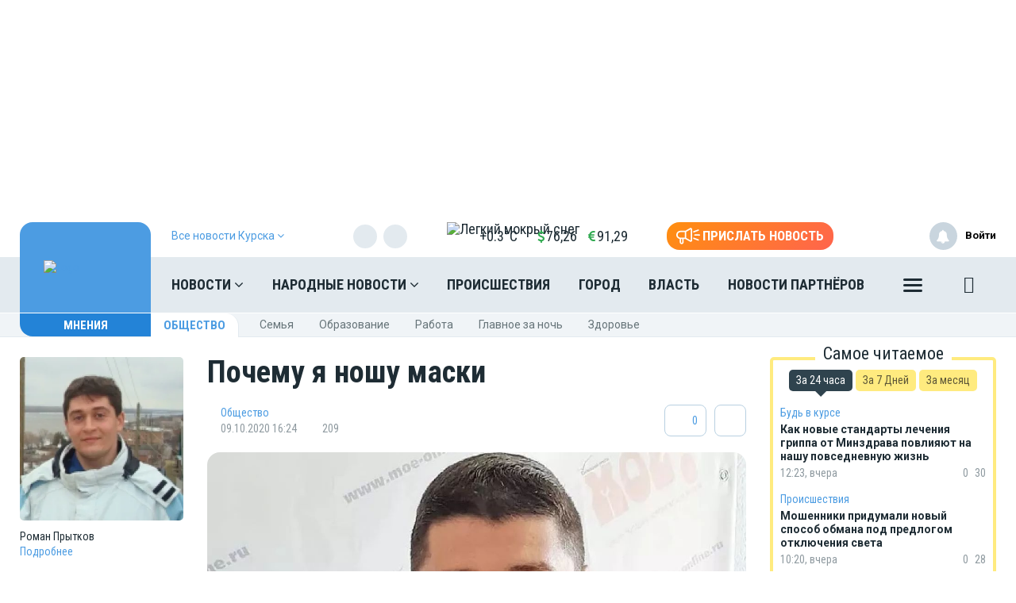

--- FILE ---
content_type: text/html; charset=UTF-8
request_url: https://moe-kursk.ru/opinion/15082
body_size: 23156
content:
<!DOCTYPE html>
<html lang="ru" prefix="og: http://ogp.me/ns# article: http://ogp.me/ns/article# profile: http://ogp.me/ns/profile# fb: http://ogp.me/ns/fb# video: http://ogp.me/ns/video#">
<head>
                <meta property="og:image:width" content="1200"/>
    <meta property="og:image:height" content="630"/>
    <meta name="twitter:image" content="https://moe-kursk.ru/themes/default/front/img/fb-zaglushka-mnenia.jpg"/>
    <meta property="vk:image" content="https://moe-kursk.ru/themes/default/front/img/vk-zaglushka-mnenia.jpg"/>
    <meta name="yandex-verification" content="29733eddf5b428e7"/>
    <meta http-equiv="x-dns-prefetch-control" content="on">
    <meta charset="utf-8"/>
    <style type="text/css">
        body.modal-open {
            overflow: inherit;
            padding-right: 0 !important;
        }
    </style>
    <meta property="og:site_name" content="МОЁ! Online. Все новости Курска"/>
 <link rel="apple-touch-icon" sizes="180x180" href="/themes/default/front/img/favicon/apple-touch-icon.png">
    <link rel="icon" type="image/png" sizes="32x32" href="/themes/default/front/img/favicon/favicon-32x32.png">
    <link rel="icon" type="image/png" sizes="16x16" href="/themes/default/front/img/favicon/favicon-16x16.png">
    <link rel="manifest" href="/manifest.json">
    <link rel="mask-icon" href="/themes/default/front/img/favicon/safari-pinned-tab.svg" color="#5bbad5">
    <meta name="apple-mobile-web-app-title" content="МОЁ! Online">
    <meta name="application-name" content="МОЁ! Online">
    <meta name="msapplication-TileColor" content="#2d89ef">
    <meta name="msapplication-TileImage" content="/themes/default/front/img/favicon/mstile-144x144.png">
    <meta name="theme-color" content="#3f8ccf">
<script>window.yaContextCb=window.yaContextCb||[]</script>
<script src="https://yandex.ru/ads/system/context.js" async></script>
    <meta property="og:title" content="Почему я ношу маски"/>
    <meta property="og:type" content="article"/>
    <meta property="og:url" content="https://moe-kursk.ru/opinion/15082"/>
    <meta property="og:description" content="Медицинские маски с самого начала пандемии надеваю практически во всех людных местах — в общественно..."/>
    <meta property="og:locale" content="ru_RU"/>
    <meta property="og:image" content="https://moe-kursk.ru/themes/default/front/img/fb-zaglushka-mnenia.jpg"/>
    <link rel="dns-prefetch" href="https://an.yandex.ru/">
    <link rel="dns-prefetch" href="https://ads.adfox.ru/">
    <link rel="dns-prefetch" href="http://counter.yadro.ru/">
    <link rel="dns-prefetch" href="https://mc.yandex.ru/">
    <link rel="dns-prefetch" href="https://yastatic.net/">
    <link rel="dns-prefetch" href="http://mediametrics.ru/">
    <link rel="dns-prefetch" href="https://vk.com/">
    <link rel="dns-prefetch" href="https://ok.ru/">
    <link rel="dns-prefetch" href="https://connect.ok.ru/">
    <link rel="dns-prefetch" href="https://st.yandexadexchange.net/">
    <link rel="preconnect" href="https://an.yandex.ru/" crossorigin>
    <link rel="preconnect" href="https://ads.adfox.ru/" crossorigin>
    <link rel="preconnect" href="http://counter.yadro.ru/" crossorigin>
    <link rel="preconnect" href="https://mc.yandex.ru/" crossorigin>
    <link rel="preconnect" href="https://yastatic.net/" crossorigin>
    <link rel="preconnect" href="http://mediametrics.ru/" crossorigin>
    <link rel="preconnect" href="https://vk.com/" crossorigin>
    <link rel="preconnect" href="https://connect.ok.ru/" crossorigin>
    <link rel="preconnect" href="https://connect.mail.ru/" crossorigin>
    <link rel="preconnect" href="https://st.yandexadexchange.net/" crossorigin>
    <meta property="article:published_time" content="09.10.2020 16:24"/>
    <meta property="article:tag" content="Общество"/>
    <meta name="keywords" content="Общество">

    <title>Почему я ношу маски - Мнения Курска - </title>
    <meta name="description" content="Медицинские маски с самого начала пандемии надеваю практически во всех людных местах — в общественно..."/>
    <meta name="_token" content="yOAPbKlqUJGLzQDhNlT3vc9yGt1QxTuepaQouTnU"/>
    <meta name="csrf-token" content="yOAPbKlqUJGLzQDhNlT3vc9yGt1QxTuepaQouTnU">
    <meta http-equiv="X-UA-Compatible" content="IE=edge"/>
    <meta name="viewport" content="width=device-width, initial-scale=1, maximum-scale=5"/>

    <link rel="preload" href="/themes/default/front/fonts/Icons/icon/fonts/icomoon.ttf" as="font" type="font/ttf" crossorigin="anonymous">
    <link href="https://fonts.googleapis.com/css2?family=Open+Sans+Condensed:wght@700&family=Open+Sans:ital,wght@0,300;0,400;0,700;1,300;1,400;1,700&family=PT+Serif:ital,wght@1,700&family=Roboto+Condensed:ital,wght@0,400;0,700;1,300;1,400;1,700&family=Roboto:ital,wght@0,100;0,300;0,400;0,700;1,400;1,700&display=swap"
          rel="stylesheet">
    <link href="https://fonts.googleapis.com/css2?family=Exo+2:wght@900&display=swap" rel="stylesheet">
    
                    <link rel="stylesheet" href="https://moe-kursk.ru/font-awesome-4.7.0/css/font-awesome.min.css">
                        <link rel="stylesheet" href="/css/moe.css?id=00a1857f9becbd7e41b6"/>
                <link rel="stylesheet" href="https://moe-kursk.ru/themes/default/front/css/comments.css?ver=1769658003"/>
    <style>
        .min-left .image-box-author,
        .min-right .image-box-author {
            display: none !important;
        }
    </style>
</head>
<body class="">

    <div><!-- Yandex.RTB R-A-111443-10 -->
<script>window.yaContextCb.push(()=>{
  Ya.Context.AdvManager.render({
    type: 'fullscreen',
    blockId: 'R-A-111443-10'
  })
})</script></div>

    <div class="inTop hidden-xs">
        <span><p class="top"></p></span>
    </div>
    
            <section class="container container-ad1">
            <div id="header_baner" style="width: auto">
                <!--AdFox START-->
<!--newmoe-->
<!--Площадка: moe-kursk.ru / МОЁ! Курск / AD1-1230-->
<!--Категория: <не задана>-->
<!--Тип баннера: AD1-1230-->
<div id="adfox_17636445704418027"></div>
<script>
    window.yaContextCb.push(()=>{
        Ya.adfoxCode.createAdaptive({
            ownerId: 260671,
            containerId: 'adfox_17636445704418027',
            params: {
                p1: 'cezdu',
                p2: 'frzw'
            }
        }, ['desktop'], {
            tabletWidth: 1199,
            phoneWidth: 991,
            isAutoReloads: false
        })
    })
</script>

<!--AdFox START-->
<!--newmoe-->
<!--Площадка: moe-kursk.ru / МОЁ! Курск / AD1-940-->
<!--Категория: <не задана>-->
<!--Тип баннера: AD1-940-->
<div id="adfox_176364461415718027"></div>
<script>
    window.yaContextCb.push(()=>{
        Ya.adfoxCode.createAdaptive({
            ownerId: 260671,
            containerId: 'adfox_176364461415718027',
            params: {
                p1: 'cezdw',
                p2: 'frzx'
            }
        }, ['tablet'], {
            tabletWidth: 1199,
            phoneWidth: 991,
            isAutoReloads: false
        })
    })
</script>

<!--AdFox START-->
<!--newmoe-->
<!--Площадка: moe-kursk.ru / МОЁ! Курск / AD1-720-->
<!--Категория: <не задана>-->
<!--Тип баннера: AD1-720-->
<div id="adfox_176364465237458027"></div>
<script>
    window.yaContextCb.push(()=>{
        Ya.adfoxCode.createAdaptive({
            ownerId: 260671,
            containerId: 'adfox_176364465237458027',
            params: {
                p1: 'cezdv',
                p2: 'frzy'
            }
        }, ['phone'], {
            tabletWidth: 1199,
            phoneWidth: 991,
            isAutoReloads: false
        })
    })
</script>
            </div>
        </section>
        <header class="main-header-2020 hidden-xs">
    <div class="header-line-1">
        <div class="header-line-1-back"></div>
        <div class="container">
            <div class="container-in">
                <div class="header-logo-2020">
                    <a href="/">
                        <img src="/themes/default/front/img/logo.svg" alt="Logo">
                        

                        

                        
                    </a>
                    <div class="dropdown select-city">
                        <div class="selected-city" data-toggle="dropdown" aria-haspopup="true"
                             aria-expanded="false">
                            <a>
                                <span>Все новости <br/>Курска
                                    <i class="fa fa-angle-down" aria-hidden="true"></i>
                                </span>
                            </a>
                        </div>
                        <ul class="dropdown-menu">
                            <li style=""><a href="https://moe-belgorod.ru">Белгорода</a></li>
                            <li style=""><a href="https://moe-online.ru">Воронежа</a></li>
                            <li style="display:none"><a href="https://moe-kursk.ru">Курска</a></li>
                            <li style=""><a href="https://moe-lipetsk.ru">Липецка</a></li>
                            <li style=""><a href="https://moe-tambov.ru">Тамбова</a></li>
                        </ul>
                    </div>
                </div>
                <div class="header-content">
                    
                    <div class="header-line-add">
                        <div class="header-line-add-in ">
                            <div class="dropdown select-city">
                                <div class="selected-city" data-toggle="dropdown" aria-haspopup="true"
                                     aria-expanded="false">
                                    <a>
                                        <span>Все новости Курска
                                            <i class="fa fa-angle-down" aria-hidden="true"></i>
                                        </span>
                                    </a>
                                </div>
                                <ul class="dropdown-menu">
                                    <li style=""><a href="https://moe-belgorod.ru">Белгорода</a></li>
                                    <li style=""><a href="https://moe-online.ru">Воронежа</a></li>
                                    <li style="display:none"><a href="https://moe-kursk.ru">Курска</a></li>
                                    <li style=""><a href="https://moe-lipetsk.ru">Липецка</a></li>
                                    <li style=""><a href="https://moe-tambov.ru">Тамбова</a></li>

                                </ul>
                            </div>
                                                            <div class="soc-block hidden-sm">
                                    <noindex>
                                        <div class="soc-in-menu"><p>Мы в соцсетях:</p>
                        <a href="https://dzen.ru/news/?favid=254121146" rel="nofollow, noreferrer" target="_blank" class="soc-button soc-in-menu-zen"></a>
                    <a href="https://vk.com/kursk.news" rel="nofollow, noreferrer" target="_blank" class="soc-button soc-in-menu-vk"></a>
                    <a href="https://ok.ru/kursknews" rel="nofollow, noreferrer" target="_blank" class="soc-button soc-in-menu-ok"></a>
            </div>

                                    </noindex>
                                </div>
                                                        <div class="vue-code">
                                <weather-and-valute></weather-and-valute>
                            </div>
                            <a href="/frontnews/add" title="Прислать новость"
                               onclick="ym(207009, 'reachGoal', 'knopka_sverxy'); return true;"
                               class="btn-send-nn max hidden-sm hidden-md">
                                <svg version="1.1" id="Layer_1" xmlns="http://www.w3.org/2000/svg" xmlns:xlink="http://www.w3.org/1999/xlink" x="0px" y="0px"
                                     width="100px" height="68px" viewBox="0 0 100 68" enable-background="new 0 0 100 68" xml:space="preserve">
                                <g>
                                    <path fill="#FFFFFF" d="M16.813,65.537c-1.562-1.563-2.438-3.682-2.437-5.891V46.172c-3.524-0.607-6.774-2.293-9.303-4.822
                                        c-6.761-6.757-6.764-17.716-0.007-24.477c0.002-0.002,0.004-0.005,0.007-0.007c3.249-3.248,7.655-5.071,12.249-5.071h20.774
                                        L57.167,0.893c0.989-0.575,2.115-0.876,3.26-0.873c0.013,0,0.021,0,0.031,0.002V0.02c1.144,0.006,2.267,0.312,3.255,0.886
                                        c0.989,0.568,1.809,1.389,2.375,2.38c0.58,0.995,0.885,2.122,0.88,3.273V51.66c0.003,1.14-0.296,2.26-0.862,3.248
                                        c-0.571,0.996-1.395,1.824-2.387,2.406c-0.994,0.572-2.121,0.877-3.271,0.883c-1.142,0.002-2.265-0.295-3.255-0.859L38.095,46.424
                                        h-7.053v13.223c0,2.213-0.88,4.332-2.442,5.893c-1.562,1.564-3.681,2.443-5.891,2.441C20.498,67.98,18.376,67.102,16.813,65.537z
                                         M20.259,59.646c0,0.646,0.262,1.268,0.722,1.73c0.454,0.455,1.08,0.711,1.728,0.717c0.647-0.004,1.267-0.261,1.726-0.717
                                        c0.458-0.46,0.716-1.083,0.716-1.73V46.424h-4.892V59.646z M60.113,52.223c0.097,0.058,0.207,0.086,0.318,0.084
                                        c0.112,0.002,0.225-0.026,0.321-0.084c0.104-0.057,0.188-0.143,0.241-0.248c0.058-0.094,0.087-0.203,0.086-0.313V6.559
                                        c-0.003-0.12-0.036-0.237-0.1-0.339c-0.113-0.194-0.323-0.312-0.549-0.31l-0.037-0.006c-0.101,0.006-0.196,0.037-0.283,0.091
                                        l-18.29,10.453V41.77L60.113,52.223z M35.932,40.539V17.685l-18.611-0.006c-3.032,0.002-5.94,1.208-8.084,3.353
                                        c-4.459,4.462-4.459,11.693,0,16.155c2.145,2.145,5.052,3.35,8.084,3.353L35.932,40.539L35.932,40.539z"/>
                                </g>
                                                                    <path id="s01" fill="#FFFFFF" d="M70.667,17.289c-0.573-1.516,0.19-3.21,1.706-3.784c0.006-0.002,0.012-0.004,0.018-0.006
                                    L91.18,6.454c1.521-0.571,3.217,0.198,3.788,1.718c0.001,0.001,0.001,0.002,0.001,0.003c0.572,1.52-0.195,3.215-1.717,3.787
                                    c-0.002,0.001-0.003,0.001-0.005,0.002l-18.791,7.047c-1.519,0.572-3.214-0.195-3.785-1.713
                                    C70.67,17.295,70.668,17.292,70.667,17.289z"/>
                                                                    <path id="s02" fill="#FFFFFF" d="M97.048,32.773l-18.94-0.085c-1.625-0.007-2.937-1.331-2.93-2.956c0-0.001,0-0.002,0-0.003
                                    c0.006-1.624,1.328-2.935,2.951-2.929c0.001,0,0.002,0,0.002,0l18.939,0.085c1.621,0.003,2.933,1.319,2.93,2.94
                                    c0,0.007,0,0.014,0,0.02c-0.006,1.62-1.32,2.929-2.939,2.928H97.048L97.048,32.773z"/>
                                                                    <path id="s03" fill="#FFFFFF" d="M91.18,53.199l-18.753-7.047c-1.521-0.568-2.292-2.264-1.724-3.783
                                    c0-0.002,0.001-0.004,0.002-0.006c0.574-1.522,2.271-2.293,3.795-1.723l18.753,7.047c1.521,0.573,2.288,2.271,1.716,3.795
                                    c-0.431,1.146-1.527,1.906-2.754,1.906C91.861,53.389,91.512,53.324,91.18,53.199z"/>
                                </svg>
                                <span>Прислать новость</span>
                            </a>
                            <a href="/frontnews/add" title="Прислать новость"
                               onclick="ym(207009, 'reachGoal', 'knopka_sverxy'); return true;"
                               class="btn-send-nn min visible-sm visible-md">
                                <svg version="1.1" id="Layer_1" xmlns="http://www.w3.org/2000/svg" xmlns:xlink="http://www.w3.org/1999/xlink" x="0px" y="0px"
                                     width="100px" height="68px" viewBox="0 0 100 68" enable-background="new 0 0 100 68" xml:space="preserve">
                                <g>
                                    <path fill="#FFFFFF" d="M16.813,65.537c-1.562-1.563-2.438-3.682-2.437-5.891V46.172c-3.524-0.607-6.774-2.293-9.303-4.822
                                        c-6.761-6.757-6.764-17.716-0.007-24.477c0.002-0.002,0.004-0.005,0.007-0.007c3.249-3.248,7.655-5.071,12.249-5.071h20.774
                                        L57.167,0.893c0.989-0.575,2.115-0.876,3.26-0.873c0.013,0,0.021,0,0.031,0.002V0.02c1.144,0.006,2.267,0.312,3.255,0.886
                                        c0.989,0.568,1.809,1.389,2.375,2.38c0.58,0.995,0.885,2.122,0.88,3.273V51.66c0.003,1.14-0.296,2.26-0.862,3.248
                                        c-0.571,0.996-1.395,1.824-2.387,2.406c-0.994,0.572-2.121,0.877-3.271,0.883c-1.142,0.002-2.265-0.295-3.255-0.859L38.095,46.424
                                        h-7.053v13.223c0,2.213-0.88,4.332-2.442,5.893c-1.562,1.564-3.681,2.443-5.891,2.441C20.498,67.98,18.376,67.102,16.813,65.537z
                                         M20.259,59.646c0,0.646,0.262,1.268,0.722,1.73c0.454,0.455,1.08,0.711,1.728,0.717c0.647-0.004,1.267-0.261,1.726-0.717
                                        c0.458-0.46,0.716-1.083,0.716-1.73V46.424h-4.892V59.646z M60.113,52.223c0.097,0.058,0.207,0.086,0.318,0.084
                                        c0.112,0.002,0.225-0.026,0.321-0.084c0.104-0.057,0.188-0.143,0.241-0.248c0.058-0.094,0.087-0.203,0.086-0.313V6.559
                                        c-0.003-0.12-0.036-0.237-0.1-0.339c-0.113-0.194-0.323-0.312-0.549-0.31l-0.037-0.006c-0.101,0.006-0.196,0.037-0.283,0.091
                                        l-18.29,10.453V41.77L60.113,52.223z M35.932,40.539V17.685l-18.611-0.006c-3.032,0.002-5.94,1.208-8.084,3.353
                                        c-4.459,4.462-4.459,11.693,0,16.155c2.145,2.145,5.052,3.35,8.084,3.353L35.932,40.539L35.932,40.539z"/>
                                </g>
                                                                    <path id="s01" fill="#FFFFFF" d="M70.667,17.289c-0.573-1.516,0.19-3.21,1.706-3.784c0.006-0.002,0.012-0.004,0.018-0.006
                                    L91.18,6.454c1.521-0.571,3.217,0.198,3.788,1.718c0.001,0.001,0.001,0.002,0.001,0.003c0.572,1.52-0.195,3.215-1.717,3.787
                                    c-0.002,0.001-0.003,0.001-0.005,0.002l-18.791,7.047c-1.519,0.572-3.214-0.195-3.785-1.713
                                    C70.67,17.295,70.668,17.292,70.667,17.289z"/>
                                                                    <path id="s02" fill="#FFFFFF" d="M97.048,32.773l-18.94-0.085c-1.625-0.007-2.937-1.331-2.93-2.956c0-0.001,0-0.002,0-0.003
                                    c0.006-1.624,1.328-2.935,2.951-2.929c0.001,0,0.002,0,0.002,0l18.939,0.085c1.621,0.003,2.933,1.319,2.93,2.94
                                    c0,0.007,0,0.014,0,0.02c-0.006,1.62-1.32,2.929-2.939,2.928H97.048L97.048,32.773z"/>
                                                                    <path id="s03" fill="#FFFFFF" d="M91.18,53.199l-18.753-7.047c-1.521-0.568-2.292-2.264-1.724-3.783
                                    c0-0.002,0.001-0.004,0.002-0.006c0.574-1.522,2.271-2.293,3.795-1.723l18.753,7.047c1.521,0.573,2.288,2.271,1.716,3.795
                                    c-0.431,1.146-1.527,1.906-2.754,1.906C91.861,53.389,91.512,53.324,91.18,53.199z"/>
                                </svg>
                                <span>Прислать новость</span>
                            </a>
                            
                            
                            
                            
                        </div>

                    </div>
                    <nav class="greedy greedy-1 greedy-nav nav_wr_small">
                        <ul class="links links-1"> <li class="greedy-li nav_dropdown"> <a class="greedy-a" href="https://moe-kursk.ru/news">Новости <i class="fa fa-angle-down" aria-hidden="true"></i> </a> <div class="dropdown-panel novosti_vse"> <div class="novosti_vse_head"> <a href="https://moe-kursk.ru/news" class="all_novosi">Читать все новости</a> <div class="novosti_vse_top"> <div> <i><span class="icon-icon-moe-31"></span></i> <a href="https://moe-kursk.ru/archive">Архив материалов</a> </div> </div> <div class="novosti_vse_photo_video"> <span class="icon-icon-moe-37"></span><a href="https://moe-kursk.ru/photogallery">Фото</a> <span class="icon-icon-moe-33"></span><a href="https://moe-kursk.ru/videogallery">Видео</a> </div> </div> <div class="novosti_vse_right_side"> <div class="novosti_vse_small_head">Рубрики</div> <div class="dropdown-panel-list"> <a href="https://moe-kursk.ru/news/moda-i-krasota">Красота и стиль</a> <a href="https://moe-kursk.ru/news/city">Город</a> <a href="https://moe-kursk.ru/news/society">Общество</a> <a href="https://moe-kursk.ru/news/people">Люди</a> <a href="https://moe-kursk.ru/news/transport">Транспорт</a> <a href="https://moe-kursk.ru/news/weather">Погода</a> <a href="https://moe-kursk.ru/news/incidents">Происшествия</a> <a href="https://moe-kursk.ru/news/money">Деньги</a> <a href="https://moe-kursk.ru/news/economy">Экономика</a> <a href="https://moe-kursk.ru/news/control">Власть</a> <a href="https://moe-kursk.ru/news/culture">Культура</a> <a href="https://moe-kursk.ru/news/muzyka-vinil-istorii">Музыка. Винил. Истории</a> <a href="https://moe-kursk.ru/news/sport">Спорт</a> <a href="https://moe-kursk.ru/news/property">Недвижимость</a> <a href="https://moe-kursk.ru/news/goroskop">Гороскоп</a> <a href="https://moe-kursk.ru/news/ogorod">Сад и огород</a> <a href="https://moe-kursk.ru/news/recipes">Рецепты</a> <a href="https://moe-kursk.ru/news/ecology">Экология</a> <a href="https://moe-kursk.ru/news/zhivotnie">Животные</a> <a href="https://moe-kursk.ru/news/ofitsialno">Официально</a> <a href="https://moe-kursk.ru/news/byd-v-kurse">Будь в курсе</a> <a href="https://moe-kursk.ru/news/first-person">От первого лица</a> <a href="https://moe-kursk.ru/news/moyo_auto">Авто</a> <a href="https://moe-kursk.ru/news/moyo_zdorovje">Здоровье</a> <a href="https://moe-kursk.ru/news/obyavleniya">Объявления</a> <a href="https://moe-kursk.ru/news/astrologiya">Астрология и самопознание</a> <a href="https://moe-kursk.ru/news/kalendar">Календарь</a> <a href="https://moe-kursk.ru/news/news-partner">Новости партнёров</a> <a href="https://moe-kursk.ru/news/tests-poll">Тесты</a> </div> <div class="novosti_vse_small_head">Спецпроекты</div> <div class="dropdown-panel-list"> <a href="https://moe-kursk.ru/news/davajte-obsudim">Давайте обсудим</a> <a href="https://moe-kursk.ru/news/intervyu">Интервью</a> <a href="https://moe-kursk.ru/news/lichnyj-opyt">Личный опыт</a> <a href="https://moe-kursk.ru/news/pomozhem-razobratsya">Поможем разобраться</a> <a href="https://moe-kursk.ru/news/polls">Опросы</a> </div> </div> </div> </li> <li class="greedy-li nav_dropdown greedy-li-nn"> <a class="greedy-a" href="https://moe-kursk.ru/nn">Народные новости <i class="fa fa-angle-down" aria-hidden="true"></i> </a> <div class="dropdown-panel novosti_vse_nn"> <div class="dropdown-panel-list"> <div class="dpl-list-item"> <a href="https://moe-kursk.ru/nn/auto"><span class="nn-nn-icons-auto"></span> <span>Авто</span></a> </div> <div class="dpl-list-item"> <a href="https://moe-kursk.ru/nn/art-kafe"><span class="nn-art-cafe"></span> <span>Арт-кафе</span></a> </div> <div class="dpl-list-item"> <a href="https://moe-kursk.ru/nn/thanks"><span class="nn-nn-icons-thanks"></span> <span>Большое спасибо!</span></a> </div> <div class="dpl-list-item"> <a href="https://moe-kursk.ru/nn/horoscopes"><span class="nn-nn-icons-goroscop"></span> <span>Гороскопы</span></a> </div> <div class="dpl-list-item"> <a href="https://moe-kursk.ru/nn/detskiy-vopros"><i class="fa fa-child" aria-hidden="true" style="font-size: 17px;margin: -2px 6px 0 0;padding-left: 1px;"></i> <span>Детский вопрос</span></a> </div> <div class="dpl-list-item"> <a href="https://moe-kursk.ru/nn/animals"><span class="nn-nn-icons-animals"></span> <span>Животные</span></a> </div> <div class="dpl-list-item"> <a href="https://moe-kursk.ru/nn/zkh"><span class="nn-nn-icons-zhkh"></span> <span>ЖКХ</span></a> </div> <div class="dpl-list-item"> <a href="https://moe-kursk.ru/nn/zapisochki"><span class="nn-nn-icons-note"></span> <span>Записочки</span></a> </div> <div class="dpl-list-item"> <a href="https://moe-kursk.ru/nn/zatsepilo"><span class="nn-nn-icons-zatcepilo"></span> <span>Зацепило!</span></a> </div> <div class="dpl-list-item"> <a href="https://moe-kursk.ru/nn/cinema"><span class="nn-nn-icons-cinema"></span> <span>Кино</span></a> </div> <div class="dpl-list-item"> <a href="https://moe-kursk.ru/nn/m-zh"><span class="nn-nn-icons-male-famale"></span> <span>Мужчина и Женщина</span></a> </div> <div class="dpl-list-item"> <a href="https://moe-kursk.ru/nn/music"><span class="nn-nn-icons-music"></span> <span>Музыка</span></a> </div> <div class="dpl-list-item"> <a href="https://moe-kursk.ru/nn/ncontrol"><span class="nn-nn-icons-n-controle"></span> <span>Народный контроль</span></a> </div> <div class="dpl-list-item"> <a href="https://moe-kursk.ru/nn/darom"><span class="nn-nn-icons-darom"></span> <span>Отдам даром</span></a> </div> <div class="dpl-list-item"> <a href="https://moe-kursk.ru/nn/pozdrav"><span class="nn-nn-icons-congratulations"></span> <span>Поздравления</span></a> </div> <div class="dpl-list-item"> <a href="https://moe-kursk.ru/nn/poetry"><span class="nn-poetry"></span> <span>Поэтический клуб</span></a> </div> <div class="dpl-list-item"> <a href="https://moe-kursk.ru/nn/eda"><span class="nn-nn-icons-appetit"></span> <span>Приятного аппетита</span></a> </div> <div class="dpl-list-item"> <a href="https://moe-kursk.ru/nn/travel"><span class="nn-nn-icons-travel"></span> <span>Путешествия</span></a> </div> <div class="dpl-list-item"> <a href="https://ogorod.moe-online.ru/forum"><span class="nn-nn-icons-sad-ogorod"></span> <span>Сад и огород</span></a> </div> <div class="dpl-list-item"> <a href="https://moe-kursk.ru/nn/sports"><span class="nn-sport"></span> <span>Спорт</span></a> </div> <div class="dpl-list-item"> <a href="https://moe-kursk.ru/nn/support"><span class="nn-nn-icons-support"></span> <span>Техподдержка</span></a> </div> <div class="dpl-list-item"> <a href="https://moe-kursk.ru/nn/creative"><span class="nn-nn-icons-humor"></span> <span>Юмор и креатив</span></a> </div> <div class="dpl-list-item"> <a href="https://moe-kursk.ru/nn/reporter"><span class="nn-nn-icons-reportor"></span> <span>Я  — репортёр</span></a> </div> </div> </div> </li> <li class="greedy-li in-main-992"> <a class="greedy-a"                    href="https://moe-kursk.ru/news/incidents">Происшествия</a> </li> <li class="greedy-li in-main-992"> <a class="greedy-a"                    href="https://moe-kursk.ru/news/city">Город</a> </li> <li class="greedy-li in-main-1200"> <a class="greedy-a"                    href="https://moe-kursk.ru/news/control">Власть</a> </li> <li class="greedy-li in-main-1200"> <a class="greedy-a"                    href="https://moe-kursk.ru/news/news-partner">Новости партнёров</a> </li> <li class="greedy-li in-main-1920"> <a class="greedy-a"                    href="https://moe-kursk.ru/news/money">Деньги</a> </li> <li class="greedy-li in-main-1920"> <a class="greedy-a"                    href="https://moe-kursk.ru/news/culture">Культура</a> </li> <li class="greedy-li in-main-1920"> <a class="greedy-a"                    href="https://moe-kursk.ru/news/city/news-zkh">ЖКХ</a> </li> <li class="greedy-li "> <a class="greedy-a"                    href="https://moe-kursk.ru/news/recipes">Рецепты</a> </li> <li class="greedy-li "> <a class="greedy-a"                    href="https://moe-kursk.ru/news/property">Недвижимость</a> </li> <li class="greedy-li "> <a class="greedy-a"                    href="https://moe-kursk.ru/news/goroskop">Гороскоп</a> </li> <li class="greedy-li "> <a class="greedy-a"                   target="_blank" href="https://moe-kursk.ru/rules">Правила общения</a> </li> <li class="greedy-li "> <a class="greedy-a"                    href="https://moe-kursk.ru/opinion">Мнения</a> </li> </ul> <ul class="links greedy-show-more"> <li class="greedy-li nav_dropdown"> <a class="greedy-btn greedy-a" href="#" title="Ещё"> <span class="greedy-sandwich-line"></span> <span class="greedy-sandwich-line"></span> <span class="greedy-sandwich-line"></span> </a> <div class="dropdown-panel dropdown-panel-add"> <ul class="hidden-links hidden-links-1 dropdown-panel-list"> <li class="greedy-li in-main-992"> <a class="greedy-a"                                href="https://moe-kursk.ru/news/incidents">Происшествия</a> </li> <li class="greedy-li in-main-992"> <a class="greedy-a"                                href="https://moe-kursk.ru/news/city">Город</a> </li> <li class="greedy-li in-main-1200"> <a class="greedy-a"                                href="https://moe-kursk.ru/news/control">Власть</a> </li> <li class="greedy-li in-main-1200"> <a class="greedy-a"                                href="https://moe-kursk.ru/news/news-partner">Новости партнёров</a> </li> <li class="greedy-li in-main-1920"> <a class="greedy-a"                                href="https://moe-kursk.ru/news/money">Деньги</a> </li> <li class="greedy-li in-main-1920"> <a class="greedy-a"                                href="https://moe-kursk.ru/news/culture">Культура</a> </li> <li class="greedy-li in-main-1920"> <a class="greedy-a"                                href="https://moe-kursk.ru/news/city/news-zkh">ЖКХ</a> </li> <li class="greedy-li "> <a class="greedy-a"                                href="https://moe-kursk.ru/news/recipes">Рецепты</a> </li> <li class="greedy-li "> <a class="greedy-a"                                href="https://moe-kursk.ru/news/property">Недвижимость</a> </li> <li class="greedy-li "> <a class="greedy-a"                                href="https://moe-kursk.ru/news/goroskop">Гороскоп</a> </li> <li class="greedy-li "> <a class="greedy-a"                               target="_blank" href="https://moe-kursk.ru/rules">Правила общения</a> </li> <li class="greedy-li "> <a class="greedy-a"                                href="https://moe-kursk.ru/opinion">Мнения</a> </li> </ul> <div class="dropdown-panel-footer"> <noindex> <div class="soc-in-menu"><p>Мы в соцсетях:</p> <a href="https://dzen.ru/news/?favid=254121146" rel="nofollow, noreferrer" target="_blank" class="soc-button soc-in-menu-zen"></a> <a href="https://vk.com/kursk.news" rel="nofollow, noreferrer" target="_blank" class="soc-button soc-in-menu-vk"></a> <a href="https://ok.ru/kursknews" rel="nofollow, noreferrer" target="_blank" class="soc-button soc-in-menu-ok"></a> </div> </noindex> </div> </div> </li> </ul> 
                        

                        <div class="greedy-nav-fixed">
                            <a href="/search" class="search" title="Поиск" rel="search">
                                <i><span class="icon-icon-moe-20"></span></i>
                            </a>
                        </div>
                    </nav>
                    

                    
                    <div class="greedy-nav-top-fixed">
                        
                                                    
                            <ul class="links greedy-visible">
                                <li class="greedy-li parent-rubric">
                                    <a href="https://moe-kursk.ru/opinion" class="greedy-a">Мнения
                                        <!--<i class="fa fa-angle-down" aria-hidden="true"></i>-->
                                    </a>
                                    <div class="greedy-show-more nav_dropdown">
                                        <a class="greedy-btn greedy-a" href="#" title="Ещё">
                                            <span class="greedy-sandwich-line"></span>
                                            <span class="greedy-sandwich-line"></span>
                                            <span class="greedy-sandwich-line"></span>
                                        </a>
                                        <div class="dropdown-panel dropdown-panel-add">
                                            <ul class="dropdown-panel-list">
    <li><a href="https://moe-kursk.ru/news">Новости</a></li>
    <li><a href="https://moe-kursk.ru/nn">Народные новости</a></li>
            <li class="in-main-992"><a  href="https://moe-kursk.ru/news/incidents">Происшествия</a></li>
            <li class="in-main-992"><a  href="https://moe-kursk.ru/news/city">Город</a></li>
            <li class="in-main-1200"><a  href="https://moe-kursk.ru/news/control">Власть</a></li>
            <li class="in-main-1200"><a  href="https://moe-kursk.ru/news/news-partner">Новости партнёров</a></li>
            <li class="in-main-1920"><a  href="https://moe-kursk.ru/news/money">Деньги</a></li>
            <li class="in-main-1920"><a  href="https://moe-kursk.ru/news/culture">Культура</a></li>
            <li class="in-main-1920"><a  href="https://moe-kursk.ru/news/city/news-zkh">ЖКХ</a></li>
            <li class=""><a  href="https://moe-kursk.ru/news/recipes">Рецепты</a></li>
            <li class=""><a  href="https://moe-kursk.ru/news/property">Недвижимость</a></li>
            <li class=""><a  href="https://moe-kursk.ru/news/goroskop">Гороскоп</a></li>
            <li class=""><a target="_blank" href="https://moe-kursk.ru/rules">Правила общения</a></li>
            <li class=""><a  href="https://moe-kursk.ru/opinion">Мнения</a></li>
    </ul>

                                            <div class="dropdown-panel-footer">
                                                <noindex>
                                                    <div class="soc-in-menu"><p>Мы в соцсетях:</p>
                        <a href="https://dzen.ru/news/?favid=254121146" rel="nofollow, noreferrer" target="_blank" class="soc-button soc-in-menu-zen"></a>
                    <a href="https://vk.com/kursk.news" rel="nofollow, noreferrer" target="_blank" class="soc-button soc-in-menu-vk"></a>
                    <a href="https://ok.ru/kursknews" rel="nofollow, noreferrer" target="_blank" class="soc-button soc-in-menu-ok"></a>
            </div>

                                                </noindex>
                                            </div>
                                        </div>
                                    </div>
                                </li>
                                                                    <li class="greedy-li greedy-li-name-rubric nav_dropdown">
                                        <a class="greedy-a"
                                           href="#">Общество
                                                                                            <i class="fa fa-angle-down" aria-hidden="true"></i>
                                                                                    </a>
                                                                                    <div class="dropdown-panel dropdown-panel-extended">
                                                <ul class="dropdown-panel-list">
                                                                                                            <li>
                                                            <a href="https://moe-kursk.ru/opinion/section/433"
                                                               class=""
                                                            >Авто</a>
                                                        </li>
                                                                                                            <li>
                                                            <a href="https://moe-kursk.ru/opinion/section/445"
                                                               class=""
                                                            >Астрология и самопознание</a>
                                                        </li>
                                                                                                            <li>
                                                            <a href="https://moe-kursk.ru/opinion/section/352"
                                                               class=""
                                                            >Будь в курсе</a>
                                                        </li>
                                                                                                            <li>
                                                            <a href="https://moe-kursk.ru/opinion/section/444"
                                                               class=""
                                                            >Вакансии в Воронеже</a>
                                                        </li>
                                                                                                            <li>
                                                            <a href="https://moe-kursk.ru/opinion/section/4"
                                                               class=""
                                                            >Власть</a>
                                                        </li>
                                                                                                            <li>
                                                            <a href="https://moe-kursk.ru/opinion/section/3"
                                                               class=""
                                                            >Город</a>
                                                        </li>
                                                                                                            <li>
                                                            <a href="https://moe-kursk.ru/opinion/section/375"
                                                               class=""
                                                            >Гороскоп</a>
                                                        </li>
                                                                                                            <li>
                                                            <a href="https://moe-kursk.ru/opinion/section/255"
                                                               class=""
                                                            >Давайте обсудим</a>
                                                        </li>
                                                                                                            <li>
                                                            <a href="https://moe-kursk.ru/opinion/section/5"
                                                               class=""
                                                            >Деньги</a>
                                                        </li>
                                                                                                            <li>
                                                            <a href="https://moe-kursk.ru/opinion/section/473"
                                                               class=""
                                                            >Дети</a>
                                                        </li>
                                                                                                            <li>
                                                            <a href="https://moe-kursk.ru/opinion/section/468"
                                                               class=""
                                                            >Джентльмены удачи</a>
                                                        </li>
                                                                                                            <li>
                                                            <a href="https://moe-kursk.ru/opinion/section/401"
                                                               class=""
                                                            >Животные</a>
                                                        </li>
                                                                                                            <li>
                                                            <a href="https://moe-kursk.ru/opinion/section/432"
                                                               class=""
                                                            >Здоровье</a>
                                                        </li>
                                                                                                            <li>
                                                            <a href="https://moe-kursk.ru/opinion/section/88"
                                                               class=""
                                                            >Интервью</a>
                                                        </li>
                                                                                                            <li>
                                                            <a href="https://moe-kursk.ru/opinion/section/474"
                                                               class=""
                                                            >Калейдоскоп времён</a>
                                                        </li>
                                                                                                            <li>
                                                            <a href="https://moe-kursk.ru/opinion/section/397"
                                                               class=""
                                                            >Календарь</a>
                                                        </li>
                                                                                                            <li>
                                                            <a href="https://moe-kursk.ru/opinion/section/477"
                                                               class=""
                                                            >Красота и стиль</a>
                                                        </li>
                                                                                                            <li>
                                                            <a href="https://moe-kursk.ru/opinion/section/16"
                                                               class=""
                                                            >Культура</a>
                                                        </li>
                                                                                                            <li>
                                                            <a href="https://moe-kursk.ru/opinion/section/257"
                                                               class=""
                                                            >Личный опыт</a>
                                                        </li>
                                                                                                            <li>
                                                            <a href="https://moe-kursk.ru/opinion/section/2"
                                                               class=""
                                                            >Люди</a>
                                                        </li>
                                                                                                            <li>
                                                            <a href="https://moe-kursk.ru/opinion/section/463"
                                                               class=""
                                                            >Музыка. Винил. Истории</a>
                                                        </li>
                                                                                                            <li>
                                                            <a href="https://moe-kursk.ru/opinion/section/389"
                                                               class=""
                                                            >Недвижимость</a>
                                                        </li>
                                                                                                            <li>
                                                            <a href="https://moe-kursk.ru/opinion/section/7"
                                                               class=""
                                                            >Новости партнёров</a>
                                                        </li>
                                                                                                            <li>
                                                            <a href="https://moe-kursk.ru/opinion/section/22"
                                                               class="active"
                                                            >Общество</a>
                                                        </li>
                                                                                                            <li>
                                                            <a href="https://moe-kursk.ru/opinion/section/434"
                                                               class=""
                                                            >Объявления</a>
                                                        </li>
                                                                                                            <li>
                                                            <a href="https://moe-kursk.ru/opinion/section/320"
                                                               class=""
                                                            >Опросы</a>
                                                        </li>
                                                                                                            <li>
                                                            <a href="https://moe-kursk.ru/opinion/section/351"
                                                               class=""
                                                            >От первого лица</a>
                                                        </li>
                                                                                                            <li>
                                                            <a href="https://moe-kursk.ru/opinion/section/75"
                                                               class=""
                                                            >Официально</a>
                                                        </li>
                                                                                                            <li>
                                                            <a href="https://moe-kursk.ru/opinion/section/472"
                                                               class=""
                                                            >Памятное</a>
                                                        </li>
                                                                                                            <li>
                                                            <a href="https://moe-kursk.ru/opinion/section/41"
                                                               class=""
                                                            >Погода</a>
                                                        </li>
                                                                                                            <li>
                                                            <a href="https://moe-kursk.ru/opinion/section/256"
                                                               class=""
                                                            >Поможем разобраться</a>
                                                        </li>
                                                                                                            <li>
                                                            <a href="https://moe-kursk.ru/opinion/section/1"
                                                               class=""
                                                            >Происшествия</a>
                                                        </li>
                                                                                                            <li>
                                                            <a href="https://moe-kursk.ru/opinion/section/437"
                                                               class=""
                                                            >Рецепты</a>
                                                        </li>
                                                                                                            <li>
                                                            <a href="https://moe-kursk.ru/opinion/section/442"
                                                               class=""
                                                            >Сад и огород</a>
                                                        </li>
                                                                                                            <li>
                                                            <a href="https://moe-kursk.ru/opinion/section/6"
                                                               class=""
                                                            >Спорт</a>
                                                        </li>
                                                                                                            <li>
                                                            <a href="https://moe-kursk.ru/opinion/section/46"
                                                               class=""
                                                            >Тесты</a>
                                                        </li>
                                                                                                            <li>
                                                            <a href="https://moe-kursk.ru/opinion/section/263"
                                                               class=""
                                                            >Транспорт</a>
                                                        </li>
                                                                                                            <li>
                                                            <a href="https://moe-kursk.ru/opinion/section/461"
                                                               class=""
                                                            >Шоу-бизнес</a>
                                                        </li>
                                                                                                            <li>
                                                            <a href="https://moe-kursk.ru/opinion/section/44"
                                                               class=""
                                                            >Экология</a>
                                                        </li>
                                                                                                            <li>
                                                            <a href="https://moe-kursk.ru/opinion/section/428"
                                                               class=""
                                                            >Экономика</a>
                                                        </li>
                                                                                                    </ul>
                                            </div>
                                                                            </li>
                                                                
                                                                                                    
                                    <nav class="greedy greedy-4">
                                        <ul class="links links-4">
                                                                                            <li class="greedy-li"><a href="https://moe-kursk.ru/news/society/family"
                                                                         class="greedy-a">Cемья</a>
                                                </li>
                                                                                            <li class="greedy-li"><a href="https://moe-kursk.ru/news/society/education"
                                                                         class="greedy-a">Oбразование</a>
                                                </li>
                                                                                            <li class="greedy-li"><a href="https://moe-kursk.ru/news/society/job"
                                                                         class="greedy-a">Pабота</a>
                                                </li>
                                                                                            <li class="greedy-li"><a href="https://moe-kursk.ru/news/society/glavnoe-za-noch"
                                                                         class="greedy-a">Главное за ночь</a>
                                                </li>
                                                                                            <li class="greedy-li"><a href="https://moe-kursk.ru/news/society/health"
                                                                         class="greedy-a">Здоровье</a>
                                                </li>
                                                                                    </ul>
                                        <ul class="links greedy-show-more">
                                            <li class="greedy-li nav_dropdown">
                                                <a class="greedy-btn greedy-a" href="#" title="Ещё">
                                                    <span class="greedy-dot"></span>
                                                    <span class="greedy-dot"></span>
                                                    <span class="greedy-dot"></span>
                                                </a>
                                                <div class="dropdown-panel dropdown-panel-small">
                                                    <ul class="hidden-links hidden-links-4 dropdown-panel-list"></ul>
                                                </div>
                                            </li>
                                        </ul>
                                    </nav>
                                                            </ul>
                                                <div class="group-el hidden-sm">
                            <div class="greedy-nav-fixed">
                                <a href="/search" class="search" title="Поиск" rel="search">
                                    <i><span class="icon-icon-moe-20"></span></i>
                                </a>
                            </div>
                            <div class="btn-send-nn-container">
                                <a href="/frontnews/add" title="Прислать новость"
                                   onclick="ym(207009, 'reachGoal', 'knopka_sverxy'); return true;"
                                   class="btn-send-nn min">
                                    <svg version="1.1" id="Layer_1" xmlns="http://www.w3.org/2000/svg" xmlns:xlink="http://www.w3.org/1999/xlink" x="0px" y="0px"
                                         width="100px" height="68px" viewBox="0 0 100 68" enable-background="new 0 0 100 68" xml:space="preserve">
                                    <g>
                                        <path fill="#FFFFFF" d="M16.813,65.537c-1.562-1.563-2.438-3.682-2.437-5.891V46.172c-3.524-0.607-6.774-2.293-9.303-4.822
                                            c-6.761-6.757-6.764-17.716-0.007-24.477c0.002-0.002,0.004-0.005,0.007-0.007c3.249-3.248,7.655-5.071,12.249-5.071h20.774
                                            L57.167,0.893c0.989-0.575,2.115-0.876,3.26-0.873c0.013,0,0.021,0,0.031,0.002V0.02c1.144,0.006,2.267,0.312,3.255,0.886
                                            c0.989,0.568,1.809,1.389,2.375,2.38c0.58,0.995,0.885,2.122,0.88,3.273V51.66c0.003,1.14-0.296,2.26-0.862,3.248
                                            c-0.571,0.996-1.395,1.824-2.387,2.406c-0.994,0.572-2.121,0.877-3.271,0.883c-1.142,0.002-2.265-0.295-3.255-0.859L38.095,46.424
                                            h-7.053v13.223c0,2.213-0.88,4.332-2.442,5.893c-1.562,1.564-3.681,2.443-5.891,2.441C20.498,67.98,18.376,67.102,16.813,65.537z
                                             M20.259,59.646c0,0.646,0.262,1.268,0.722,1.73c0.454,0.455,1.08,0.711,1.728,0.717c0.647-0.004,1.267-0.261,1.726-0.717
                                            c0.458-0.46,0.716-1.083,0.716-1.73V46.424h-4.892V59.646z M60.113,52.223c0.097,0.058,0.207,0.086,0.318,0.084
                                            c0.112,0.002,0.225-0.026,0.321-0.084c0.104-0.057,0.188-0.143,0.241-0.248c0.058-0.094,0.087-0.203,0.086-0.313V6.559
                                            c-0.003-0.12-0.036-0.237-0.1-0.339c-0.113-0.194-0.323-0.312-0.549-0.31l-0.037-0.006c-0.101,0.006-0.196,0.037-0.283,0.091
                                            l-18.29,10.453V41.77L60.113,52.223z M35.932,40.539V17.685l-18.611-0.006c-3.032,0.002-5.94,1.208-8.084,3.353
                                            c-4.459,4.462-4.459,11.693,0,16.155c2.145,2.145,5.052,3.35,8.084,3.353L35.932,40.539L35.932,40.539z"/>
                                    </g>
                                        <path id="s01" fill="#FFFFFF" d="M70.667,17.289c-0.573-1.516,0.19-3.21,1.706-3.784c0.006-0.002,0.012-0.004,0.018-0.006
                                        L91.18,6.454c1.521-0.571,3.217,0.198,3.788,1.718c0.001,0.001,0.001,0.002,0.001,0.003c0.572,1.52-0.195,3.215-1.717,3.787
                                        c-0.002,0.001-0.003,0.001-0.005,0.002l-18.791,7.047c-1.519,0.572-3.214-0.195-3.785-1.713
                                        C70.67,17.295,70.668,17.292,70.667,17.289z"/>
                                        <path id="s02" fill="#FFFFFF" d="M97.048,32.773l-18.94-0.085c-1.625-0.007-2.937-1.331-2.93-2.956c0-0.001,0-0.002,0-0.003
                                        c0.006-1.624,1.328-2.935,2.951-2.929c0.001,0,0.002,0,0.002,0l18.939,0.085c1.621,0.003,2.933,1.319,2.93,2.94
                                        c0,0.007,0,0.014,0,0.02c-0.006,1.62-1.32,2.929-2.939,2.928H97.048L97.048,32.773z"/>
                                        <path id="s03" fill="#FFFFFF" d="M91.18,53.199l-18.753-7.047c-1.521-0.568-2.292-2.264-1.724-3.783
                                        c0-0.002,0.001-0.004,0.002-0.006c0.574-1.522,2.271-2.293,3.795-1.723l18.753,7.047c1.521,0.573,2.288,2.271,1.716,3.795
                                        c-0.431,1.146-1.527,1.906-2.754,1.906C91.861,53.389,91.512,53.324,91.18,53.199z"/>
                                    </svg>
                                    <span>Прислать новость</span>
                                </a>
                            </div>
                        </div>
                    </div>
                    

                    <div class="in-top">
                                                    <ul class="nav navbar-nav">
                                <li class="guest-notification no-notifications notifications">
                                    <span class="noti_button" title="Уведомления">
                                        <i aria-hidden="true" class="fa fa-bell"></i>
                                    </span>
                                    <p class="no_user_bookmark">
                                        <a href="/login">Войдите</a>, чтобы видеть уведомления на портале
                                    </p>
                                </li>
                                <li>
                                    <a href="/login" title="Авторизоваться">
                                        <span class="user_name">Войти</span>
                                    </a>
                                </li>
                            </ul>
                                            </div>
                </div>
            </div>
        </div>
    </div>
</header>

<div class="modal send-message fade" id="sendMessage" tabindex="-1" role="dialog" aria-labelledby="sendMessageLabel">
    <div class="modal-dialog" role="document">
        <div class="modal-content">
            <div class="modal-header">
                <button type="button" class="close-panel" data-dismiss="modal" aria-label="Close"></button>
            </div>
            <div class="modal-body">
                <div class="send-message-text"><strong>Хотие поделиться интересной информацией?</strong></div>
                <div class="send-message-text">Вы можете опубликовать сообщение на&nbsp;сайте в&nbsp;разделе «Народные новости». После проверки модератором его увидят все пользователи портала «МОЁ!&nbsp;Online».</div>
                <a href="/frontnews/add" class="button-link" title="Опубликовать сообщение">
                    <div class="svg-box">
                        <svg class="svg-icon">
                            <use xlink:href="/themes/default/front/img/svg-sprite.svg?ver=1#plus-symbol-medium"></use>
                        </svg>
                    </div>
                    <span>Опубликовать сообщение</span>
                </a>
                <div class="send-message-text">Или прислать сообщение, фотографии и&nbsp;видео напрямую в&nbsp;редакцию:</div>
                <a href="https://t.me/vrnmoe_newbot" class="button-link" title="Прислать в Telegram" target="_blank">
                    <svg class="svg-icon svg-tg">
                        <use xlink:href="/themes/default/front/img/svg-sprite.svg?ver=1#soc-telegram"></use>
                    </svg>
                    <span>в Telegram</span>
                </a>
                <a href="https://wa.me/+79056539934" class="button-link" title="Прислать в WhatsApp" target="_blank">
                    <svg class="svg-icon svg-wa">
                        <use xlink:href="/themes/default/front/img/svg-sprite.svg?ver=1#soc-whatsapp"></use>
                    </svg>
                    <span>в WhatsApp</span>
                </a>
                <a href="https://vk.com/im?media=&sel=-23769931" class="button-link" title="Прислать в ВКонтакте" target="_blank">
                    <svg class="svg-icon svg-vk">
                        <use xlink:href="/themes/default/front/img/svg-sprite.svg?ver=1#soc-vk"></use>
                    </svg>
                    <span>во ВКонтакте</span>
                </a>
                <a href="mailto:web@moe-online.ru" class="button-link" title="Прислать на электронную почту" target="_blank">
                    <svg class="svg-icon svg-mail">
                        <use xlink:href="/themes/default/front/img/svg-sprite.svg?ver=1#ad-mail"></use>
                    </svg>
                    <span class="visible-xs visible-md visible-lg">на электронную почту</span>
                    <span class="visible-sm">на эл. почту</span>
                </a>
            </div>
        </div>
    </div>
</div>

                <div class="header-line-2 hidden-xs">
            <div class="container">
                <div class="container-in">
                    <div class="header-line-2-logo-rubric">
                        <a href="/news">
                            Мнения
                        </a>
                    </div>
                    <div class="header-line-2-current-rubric">
                    <span>
                        <a href="https://moe-kursk.ru/news/society">
                              Общество
                        </a>
                    </span>
                    </div>
                    <nav class="greedy greedy-2 noload">
                        <ul class="links links-2">
                                                            <li><a href="https://moe-kursk.ru/news/society/family">Cемья</a></li>
                                                            <li><a href="https://moe-kursk.ru/news/society/education">Oбразование</a></li>
                                                            <li><a href="https://moe-kursk.ru/news/society/job">Pабота</a></li>
                                                            <li><a href="https://moe-kursk.ru/news/society/glavnoe-za-noch">Главное за ночь</a></li>
                                                            <li><a href="https://moe-kursk.ru/news/society/health">Здоровье</a></li>
                                                    </ul>
                        <ul class="links greedy-show-more">
                            <li class="greedy-li nav_dropdown">
                                <a class="greedy-btn greedy-a">
                                    <span class="greedy-dot"></span>
                                    <span class="greedy-dot"></span>
                                    <span class="greedy-dot"></span>
                                </a>
                                <div class="dropdown-panel dropdown-panel-small">
                                    <ul class="hidden-links hidden-links-2 dropdown-panel-list"></ul>
                                </div>
                            </li>
                        </ul>
                    </nav>
                </div>
            </div>
        </div>
        <div class="container container-full">
        <div class="row d-flex">
            <div class="col-xs-12 col-lg-12">
                                    <section class="srochno vue-code">
                        <red-plashka></red-plashka>
                    </section>
                                <section id="stat_page" class="margin-bottom-40">
                    <div class="opinion_cont norm-col">
                        <div class="row d-flex">
                            <div class="col-sm-12 col-md-9 col-lg-9 central_940_opinion">
                                <div class="row d-flex">
                                    <div class="col-lg-3 col-md-3 col-sm-4 hidden-xs hidden-sm hidden-md">
                                        <div class="sitebar_2col sticky-80 mt-0 padding-bottom-40">
                                            <div class="mnenie_avtor">
                                                <div class="mnenie_avtor_img" style="margin-bottom: 10px;">
                                                    <img src="https://moe-kursk.ru/media_new/2/6/1/5/5/7/52b4658976bddcd8220e5460f4b75e1f/52b4658976bddcd8220e5460f4b75e1f-thumb_320.webp"
                                                         class="img-responsive">
                                                </div>
                                                <div class="mnenie_avtor_text">
                                                    <a href="https://moe-kursk.ru/opinion/author/5">
                                                        <p>
                                                            <span>Роман</span>
                                                            <span>Прытков</span> <br>
                                                            
                                                        </p>
                                                    </a>
                                                </div>
                                                <a href="https://moe-kursk.ru/opinion/author/5">Подробнее</a>
                                                
                                                <p class="mnenie_other_head">Мнения автора:</p>
                                                                                                    <div class="mnenie_other">
                                                        <div class="inform_top_line">
                                                            <span class="time">09.10.2020 16:24</span>
                                                            <p class="rubrika"
                                                               style="float: right;">Общество</p>
                                                        </div>
                                                        <a href="https://moe-kursk.ru/opinion/15082">
                                                            <p>Почему я ношу маски</p>
                                                        </a>
                                                        <div class="inform_top_line">
                                                    <span class="coments"><i><img
                                                                    src="https://moe-kursk.ru/themes/default/front/img/icon_com.png"
                                                                    alt=""/></i>0</span>
                                                            <span class="prosmotr"><i><img
                                                                            src="https://moe-kursk.ru/themes/default/front/img/icon_pros.png"
                                                                            alt=""/></i>209</span>
                                                        </div>
                                                    </div>
                                                                                                    <div class="mnenie_other">
                                                        <div class="inform_top_line">
                                                            <span class="time">06.09.2017 11:15</span>
                                                            <p class="rubrika"
                                                               style="float: right;">Общество</p>
                                                        </div>
                                                        <a href="https://moe-kursk.ru/opinion/14430">
                                                            <p>«Курортная» предвыборная кампания</p>
                                                        </a>
                                                        <div class="inform_top_line">
                                                    <span class="coments"><i><img
                                                                    src="https://moe-kursk.ru/themes/default/front/img/icon_com.png"
                                                                    alt=""/></i>0</span>
                                                            <span class="prosmotr"><i><img
                                                                            src="https://moe-kursk.ru/themes/default/front/img/icon_pros.png"
                                                                            alt=""/></i>7544</span>
                                                        </div>
                                                    </div>
                                                                                                    <div class="mnenie_other">
                                                        <div class="inform_top_line">
                                                            <span class="time">06.09.2017 11:15</span>
                                                            <p class="rubrika"
                                                               style="float: right;">Общество</p>
                                                        </div>
                                                        <a href="https://moe-kursk.ru/opinion/14141">
                                                            <p>Империя добра</p>
                                                        </a>
                                                        <div class="inform_top_line">
                                                    <span class="coments"><i><img
                                                                    src="https://moe-kursk.ru/themes/default/front/img/icon_com.png"
                                                                    alt=""/></i>0</span>
                                                            <span class="prosmotr"><i><img
                                                                            src="https://moe-kursk.ru/themes/default/front/img/icon_pros.png"
                                                                            alt=""/></i>4892</span>
                                                        </div>
                                                    </div>
                                                                                                <a href="https://moe-kursk.ru/opinion/author/5">Все мнения автора</a>
                                            </div>
                                        </div>
                                    </div>
                                    <div class="col-sm-12 col-xs-12 col-lg-9">
                                        <div class="stat_centr_wr">
                                            <div class="mnenie_avtor hidden-lg col-xs-12 col-sm-12 col-xs-12 margin-mnenie">
                                                <div class="mnenie_avtor_img" style="margin-bottom: 10px;">
                                                    <img src="https://moe-kursk.ru/media_new/2/6/1/5/5/7/52b4658976bddcd8220e5460f4b75e1f/52b4658976bddcd8220e5460f4b75e1f-thumb_320.webp" class="img-responsive">
                                                </div>
                                                <div class="mnenie_avtor_text">
                                                    <a href="https://moe-kursk.ru/opinion/author/5">
                                                        <p><span>Роман</span>
                                                            <span>Прытков</span><br>
                                                            </p></a> <a
                                                            href="https://moe-kursk.ru/opinion/author/5">Подробнее</a>
                                                </div>
                                            </div>
                                            <h1 class="st-name">Почему я ношу маски</h1>
                                            <p class="style_subtitle"></p>

                                            
                                            
                                            

                                            
                                            <div class="material-head  ">
                                                <div class="material-head-box-3">
                                                    <div class="material-head-rubric">
                                                        <a href="https://moe-kursk.ru/opinion/section/22"
                                                           class="rubrika">
                                                            <svg class="svg-icon">
                                                                <use xlink:href="/themes/default/front/img/svg-sprite.svg?ver=1#folder"></use>
                                                            </svg>
                                                            Общество
                                                        </a>
                                                    </div>
                                                    <div class="d-flex align-items-center">
                                                        <div class="material-head-box-1">
                                                            <div class="material-head-date">
                                                                <svg class="svg-icon">
                                                                    <use xlink:href="/themes/default/front/img/svg-sprite.svg#clock-regular"></use>
                                                                </svg>
                                                                09.10.2020 16:24
                                                            </div>
                                                        </div>
                                                        <div class="material-head-row">
                                                            <div class="material-head-views">
                                                                <svg class="svg-icon">
                                                                    <use xlink:href="/themes/default/front/img/svg-sprite.svg?ver=1#count-view"></use>
                                                                </svg>
                                                                209
                                                            </div>
                                                        </div>
                                                    </div>
                                                </div>
                                                <div class="material-head-box-2">
                                                    <div class="material-head-comments showComment">
                                                        <svg class="svg-icon">
                                                            <use xlink:href="/themes/default/front/img/svg-sprite.svg?ver=1#comment-solid"></use>
                                                        </svg>
                                                        0
                                                        <p id="read_com">Читать&nbsp;все&nbsp;комментарии</p>
                                                    </div>
                                                    <div class="share-block ">
                                                        <div class="share-block-in">
                                                            <div class="btn-share-box">
                                                                <div id="shareInHead"
                                                                     class="social-btn-2021 btn-share">
                                                                    <div class="social-btn-icon">
                                                                        <svg class="svg-icon">
                                                                            <use xlink:href="/themes/default/front/img/svg-sprite.svg?ver=1#share"></use>
                                                                        </svg>
                                                                    </div>
                                                                </div>
                                                            </div>
                                                        </div>
                                                        <div class="share-panel">
                                                            <div id="shareOutHead"
                                                                 class="social-btn-2021 btn-close">
                                                                <div class="social-btn-icon">
                                                                    <svg class="svg-icon">
                                                                        <use xlink:href="/themes/default/front/img/svg-sprite.svg?ver=1#close"></use>
                                                                    </svg>
                                                                </div>
                                                            </div>
                                                            <div class="share-panel-row-1">
                                                                <div
                                                                        class="social-btn-2021 btn-vk vkontakte social-btn"
                                                                        data-social="vkontakte"
                                                                        data-social-name="count_like_vk"
                                                                        data-material-id="15082"
                                                                        data-material-type="materials"
                                                                        data-url-share="https://moe-kursk.ru/social/add_share">
                                                                    <div class="social-btn-icon">
                                                                        <svg class="svg-icon">
                                                                            <use xlink:href="/themes/default/front/img/svg-sprite.svg?ver=1#soc-vk"></use>
                                                                        </svg>
                                                                    </div>
                                                                </div>
                                                                <div
                                                                        class="social-btn-2021 btn-ok odnoklassniki social-btn"
                                                                        data-social="odnoklassniki"
                                                                        data-social-name="count_like_ok"
                                                                        data-material-id="15082"
                                                                        data-material-type="materials"
                                                                        data-url-share="https://moe-kursk.ru/social/add_share">
                                                                    <div class="social-btn-icon">
                                                                        <svg class="svg-icon">
                                                                            <use xlink:href="/themes/default/front/img/svg-sprite.svg?ver=1#soc-ok"></use>
                                                                        </svg>
                                                                    </div>
                                                                </div>
                                                                <div
                                                                        class="social-btn-2021 btn-telegram telegram social-btn"
                                                                        data-social="telegram"
                                                                        data-social-name="count_like_telegram"
                                                                        data-material-id="15082"
                                                                        data-material-type="materials"
                                                                        data-url-share="https://moe-kursk.ru/social/add_share">
                                                                    <div class="social-btn-icon">
                                                                        <svg class="svg-icon">
                                                                            <use xlink:href="/themes/default/front/img/svg-sprite.svg?ver=1#soc-telegram"></use>
                                                                        </svg>
                                                                    </div>
                                                                </div>
                                                            </div>
                                                            <div class="share-panel-row">
                                                                <div
                                                                        class="social-btn-2021 btn-whatsapp whatsapp social-btn"
                                                                        data-social="whatsapp"
                                                                        data-social-name="count_like_twitter"
                                                                        data-material-id="15082"
                                                                        data-material-type="materials"
                                                                        data-url-share="https://moe-kursk.ru/social/add_share">
                                                                    <div class="social-btn-icon">
                                                                        <svg class="svg-icon">
                                                                            <use xlink:href="/themes/default/front/img/svg-sprite.svg?ver=1#soc-whatsapp"></use>
                                                                        </svg>
                                                                    </div>
                                                                </div>
                                                            </div>
                                                        </div>
                                                    </div>
                                                </div>
                                            </div>
                                            

                                                                                            <div class="photo-video-block op-photo-video-block">
                                                    <div class="gallery_section">
                                                        <div class="row">
                                                            <ul class="galery popup-gallery">
                                                                <div class="col-sm-12 main_photo_material gal_block">
                                                                    <li class="main_foto">
                                                                        <a href="https://moe-kursk.ru/media_new/1/6/6/3/3/2/8/6d6968c5ae58c400fb2284b82fefeeef/hZAm9GRaScAy41X3enH4JTjEmRhexxsfRTuvMbAP-thumb_1920.jpg" title="Роман Прытков в маске на работе"
                                                                           subtitle="Автор фото:Игорь ФИЛОНОВ" class="main_photo_height">
                                                                            <img src="https://moe-kursk.ru/media_new/1/6/6/3/3/2/8/6d6968c5ae58c400fb2284b82fefeeef/hZAm9GRaScAy41X3enH4JTjEmRhexxsfRTuvMbAP-thumb_1920.jpg" alt=""/> </a>
                                                                                                                                                    <div class="main_photo_back main_photo_back_opinion">
                                                                                <div class="description_main_photo">Роман Прытков в маске на работе</div>
                                                                                <div class="author_main_photo_box">
                                                                                    <div class="author_main_photo">Игорь ФИЛОНОВ</div>
                                                                                </div>
                                                                            </div>
                                                                                                                                            </li>
                                                                </div>
                                                            </ul>
                                                        </div>
                                                    </div>
                                                </div>
                                                                                        <div class="font_os"><p>Медицинские маски с самого начала пандемии надеваю практически во всех людных местах — в общественном транспорте, в магазинах, на мероприятиях. Кто-то говорит, что маска защищает от вируса примерно так же, как трусы от диареи. То есть никак. Не согласен. Наличие нижнего белья и правда ни в коей мере не защищает от заражения каким-нибудь ротавирусом, вызывающим расстройство желудка. А вот маска как раз снижает шанс заразиться любым вирусом, передающимся воздушно-капельным путём. Прекрасно понимаю, что маска — это не панацея. Но если шанс заразиться (и одновременно заразить родных и близких) снижается хотя бы процентов на 30 — разве это плохо?</p>

<p>В реальность существования коронавируса меня заставила поверить моя работа. Ещё в апреле общался с родственниками одного из первых умерших от COVID-19. И уже тогда по рассказам о течении заболевания стало понятно, что это не обычный грипп. И сейчас, дорогие читатели, как вы сами понимаете, выслушал уже десятки историй о том, каково это — болеть коронавирусом. И как тяжело больным в ковидных стационарах. Разве плохо благодаря маске уменьшить хотя бы на 30 процентов шанс встречи с болезнью и больницей?</p>

<div class="raw-html-embed"><div class="raw-html-embed"><div class="plit_block">
<div class="row">
<div class="col-md-12 photo_gor"><img alt="" src="/themes/default/admin/plugins/kcfinder/upload/2020-10/images/%D0%BC%D0%B0%D1%81%D0%BA%D0%B8.jpg" style="width: 744px; height: 1110px;"></div>

<div class="col-md-12">
<div class="photo_in_text_down">
<div class="description_main_photo">Какая от маски польза?</div>
</div>
</div>
</div>
</div></div></div>

<p>Знаю, многим из вас в маске неудобно. Но здесь нужно уметь выбирать. Действительно, в продаже сейчас много масок, которые сделаны из неприятного на ощупь материала, в которых тяжело дышать, практически не работает фиксатор для носа. Но есть и очень удобные маски российского производства. Поищите их в аптеках — и вы не пожалеете.</p><div class="a-intext"><p></p></div>

<div class="raw-html-embed"><div class="raw-html-embed"><div class="plit_block">
<div class="row">
<div class="col-md-12 photo_gor"><img alt="" src="/themes/default/admin/plugins/kcfinder/upload/2020-10/images/%D0%BC%D0%B0%D1%81%D0%BA%D0%B81.JPG" style="width: 1275px; height: 828px;"></div>
</div>
</div></div></div></div>

                                            <p id="end_news"></p>
                                        </div>
                                        <div class="down_stat_wr ">
                                                                                            
                                                <div class="material-footer-box">
                                                    <div class="vue-code ">
                                                        <social-emodji :is-phone="0"
                                                                       :is-user="0"
                                                                       :model-type="'opinion'"
                                                                       :model-id="15082"></social-emodji>
                                                    </div>
                                                    <div
                                                            class="material-footer-2 ">
                                                        <div class="material-footer-row">
                                                                                                                            <a class="comment-form-button">
                                                                    <svg class="svg-icon">
                                                                        <use
                                                                                xlink:href="/themes/default/front/img/svg-sprite.svg?ver=1#comment-solid"></use>
                                                                    </svg>
                                                                    <span>Комментировать</span>
                                                                </a>
                                                                                                                    </div>
                                                                                                                                                                                                                                </div>
                                                </div>
                                                
                                            
                                            
                                        </div>
                                        <div class="reklama_no_border hidden-xs"></div>
                                        <div class="visible-xs">
                                                                                    </div>
                                        
                                        <p id="anchorFormComment"></p>
                                        <div class="row">
                                            <div class="col-xs-12 com-btn">
                                                <div id="comment_template" class="comments-container">
                                                                                                            <new-comments ref="commentview" :type="'opinions'" :material="'15082'"></new-comments>
                                                                                                    </div>
                                            </div>
                                        </div>
                                    </div>
                                </div>
                            </div>

                            <div class="col-sm-4 col-md-3 col-lg-3 visible-lg visible-md padding_2 right_940_opinion">
                                                                <div class="samoe_chitemo vue-code sticky-80">
                                    <div class="h2">Самое читаемое</div>
                                    <a5-component></a5-component>
                                </div>
                                
                            </div>
                        </div>
                    </div>
                </section>
                                                            <section id="yandex-advert" class="margin-top-25">
                            <div class="hidden-xs">
                                <!-- Yandex Native Ads C-A-111443-22 -->
<div id="id-C-A-111443-22"></div>
<script>window.yaContextCb.push(()=>{
  Ya.Context.AdvManager.renderWidget({
    renderTo: 'id-C-A-111443-22',
    blockId: 'C-A-111443-22'
  })
})</script>
                            </div>
                        </section>
                                                </div>

            
            <div class="col-extend">
                <div class="sticky-80">
                                            <!-- Yandex.RTB R-A-111443-25 -->
<div id="yandex_rtb_R-A-111443-25"></div>
<script>
window.yaContextCb.push(() => {
    Ya.Context.AdvManager.render({
        "blockId": "R-A-111443-25",
	"renderTo": "yandex_rtb_R-A-111443-25"
    })
})
</script>
                                    </div>
            </div>
            
        </div>
    </div>

    <div id="claim_user_form" class="modal fade" role="dialog">
        <div class="modal-dialog">
            <div class="modal-content">
                <button type="button" class="close close-regform" data-dismiss="modal" aria-hidden="true"></button>
                <div class="modal-body">
                    <form action="" class="coment_form_wr claim_user_form_1" id="claim_user_form_1"
                          method="post">
                        <input type="hidden" name="_token" value="yOAPbKlqUJGLzQDhNlT3vc9yGt1QxTuepaQouTnU" autocomplete="off">
                        <div class="h2-claim">На что жалуетесь?</div>
                        <div class="nn_link claim_user_input">
                            <textarea cols="50" class="textClaimUser" rows="4"></textarea>
                        </div>
                        <input type="button" class="send_claim_user" value="Отправить"/>
                        
                    </form>
                </div>
            </div>
        </div>
    </div>
<footer id="footer"> <section id="footer_nav" class=""> <div class="container"> <div class="row"> <div class="col-lg-9 visible-lg"> <ul class="fot_nav_wr"> <li class="novosti_vse_a"> <a href="/news">Новости </a> </li> <li><a href="/nn">Народные новости</a></li> <li> <a href="/videogallery">Видео</a> </li> <li> <a href="/news/incidents">Происшествия</a> </li> <li> <a href="/news/city/auto-news">Авто</a> </li> <li> <a href="/news/intervyu">Интервью</a> </li> <li> <a href="/opinion">Мнения</a> </li> </ul> </div> </div> </div> </section> <section id="footer_main"> <div class="container"> <div class="row"> <noindex> <div class="col-md-5"> <div class="left_text"> <p class="footer_h3">Информационный портал «МОЁ! Курск»</p> <p>Адрес редакции: <span>394049 г. Воронеж, ул. Л.Рябцевой, 54, офис 202</span></p> <p>Главный редактор: <span>Деревяшкин Владислав Анатольевич</span><p> <p>Телефон редакции <span>(4722) 33-58-25</span></p> <p>E-mail редакции: <a href="mailto:moe-news.01@yandex.ru">moe-news.01@yandex.ru</a></p> <p>Для юридически значимых сообщений: <a href="moe-news.01@yandex.ru">moe-news.01@yandex.ru</a></p> <p class="pos_nn"> Мнения авторов статей, опубликованных на портале «МОЁ! Курск», материалов, размещённых в разделах «Мнения», «Народные новости», а также комментариев пользователей к материалам сайта могут не совпадать с позицией редакции портала «МОЁ! Курск». </p> </div> </div> <div class="col-md-4"> <div class="center_text"> <p>По вопросам размещения материалов на сайте обращайтесь: </p> <p>почта <a href="mailto:webzb@kpv.ru">webzb@kpv.ru</a>, телефон (473) 267-94-14 </p> <p>По вопросам размещения рекламы на сайте обращайтесь: </p> <p>почта <a href="mailto:lip@kpv.ru">lip@kpv.ru</a> с пометкой «Реклама на портале "МОЁ! Курск"», телефон (473) 267-94-13 </p> <p>Подписка на новости: <a href="/rss"> <span class="rss">RSS</span></a></p> <p>«МОЁ! Курск» в сети: <noindex> <a href="https://dzen.ru/news/?favid=254121146" rel="nofollow">«Дзен»</a>, <a href="https://vkontakte.ru/kursk.news" rel="nofollow">«ВКонтакте»</a>, <a href="https://ok.ru/kursknews" rel="nofollow">Одноклассники</a> </noindex> </p> <noindex> <div class="partner-container"> <div class="row"> <div class="col-footer-12"><b>Наши партнёры:</b></div> <div class="col-footer-12 col-xs-footer-6"> <a href="http://www.arspress.ru/" target="_blank" rel="nofollow, noreferrer" class="partner" title="arspress"> <span>Альянс руководителей <br>региональных СМИ России</span> <img src="https://moe-online.ru/themes/default/front/img/ars-logo.jpg" alt="arspress"> </a> </div> <div class="col-footer-12 col-xs-footer-6"> <a href="https://ppvrn.ru/" target="_blank" rel="nofollow, noreferrer" class="partner" title="PPV"> <span>Типография «Прайм Принт Воронеж»</span> <img src="https://moe-online.ru/media_new/docs/O4d07nvUytmQ334PkPnegy2z7TxyB2fpUvy33h1t.svg" alt="PPV"> </a> </div> </div> </div> </noindex> </div> </div> </noindex> <div class="col-md-3"> <div class="right-text"> <ul class="foot_nav"> <li><a href="https://moe-kursk.ru/news">Новости Курска и Курской области сегодня</a></li> <li><a href="https://ogorod.moe-online.ru/">Сад и огород весной: полезные советы</a></li> <li><a href="https://moe-kursk.ru/map">Карта сайта</a></li> <li><a href="https://moe-kursk.ru/work">Работа в команде «МОЁ!»</a></li> <li><a href="https://moe-kursk.ru/donate">Информация о платных услугах</a></li> <li><a href="/rules" target="_blank">Правила общения</a></li> <li><a href="https://moe-kursk.ru/privacy_policy" target="_blank">Политика конфиденциальности</a></li> <li><a href="https://moe-kursk.ru/recommendation" target="_blank">Правила применения рекомендательных технологий</a></li> <li><a href="https://animals.moe-online.ru/" target="_blank">Сайт о домашних животных «Моё зверьё»</a></li> <li><a href="/webcenter" target="_blank">Центр интернет-проектов (изготовление сайтов)</a></li> <li><a href="#"><img src="https://moe-kursk.ru/themes/default/front/img/16+.png" alt=""></a> </li> </ul> </div> </div> </div> </div> </section> <section id="footer_bottom"> <div class="container"> <div class="row"> <div class="col-md-9"> <p>Все права защищены, 2007–2024. Любые материалы, размещенные на портале «МОЁ! Курск» сотрудниками редакции, нештатными авторами и читателями,являются объектами авторского права. Права на указанные материалы охраняются законодательством о правах на результаты интеллектуальной деятельности.Полное или частичное использование материалов, размещенных на портале «МОЁ! Курск», допускается только с письменного согласия редакции с указанием ссылки на источник. Частичное цитирование возможно только при условии гиперссылки на moe-kursk.ru.Все вопросы можно задать по адресу <a href="mailto:web@kpv.ru" rel="nofollow">web@kpv.ru</a>. В рубрике «От первого лица» публикуются сообщения в рамках контрактов об информационном сотрудничестве между редакцией «МОЁ! Курск» и органами власти. Материалы рубрик «Новости партнёров» и «Будь в курсе» публикуются в рамках договоров (соглашений, контрактов) об информационном сотрудничестве и (или) размещаются на правах рекламы. </p> </div> <div class="col-md-3 metrika-logo"> <!--LiveInternet logo--><a href="//www.liveinternet.ru/click"target="_blank"><img src="//counter.yadro.ru/logo?14.6"title="LiveInternet: показано число просмотров за 24 часа, посетителей за 24 часа и за сегодня"alt="" style="border:0" width="88" height="31"/></a><!--/LiveInternet--> </div> </div> </div> </section> </footer> 
<div class="cookie-container">
    <div class="cookie-plate">
        <div>
            Оставаясь на сайте, Вы даете согласие на использование cookies, которые применяются для повышения качества рекомендаций согласно <a href="/privacy_policy" target="blank">Политике</a>.
            Отказаться от cookies, можно через настройки Вашего браузера.
        </div>
        <button class="cookie_btn">OK</button>
    </div>
</div>






















<script src="//yastatic.net/pcode/adfox/loader.js" crossorigin="anonymous"></script>
<script async src="https://yastatic.net/pcode/adfox/header-bidding.js"></script>
<!-- Yandex.Metrika counter -->
<script type="text/javascript" >
    (function(m,e,t,r,i,k,a){m[i]=m[i]||function(){(m[i].a=m[i].a||[]).push(arguments)};
        m[i].l=1*new Date();k=e.createElement(t),a=e.getElementsByTagName(t)[0],k.async=1,k.src=r,a.parentNode.insertBefore(k,a)})
    (window, document, "script", "https://cdn.jsdelivr.net/npm/yandex-metrica-watch/tag.js", "ym");

    ym(12618946, "init", {
        clickmap:true,
        trackLinks:true,
        accurateTrackBounce:true,
        webvisor:true
    });
</script>
<noscript><div><img src="https://mc.yandex.ru/watch/12618946" style="position:absolute; left:-9999px;" alt="" /></div></noscript>
<!-- /Yandex.Metrika counter -->
<!--LiveInternet counter--><script>
new Image().src = "//counter.yadro.ru/hit?r"+
escape(document.referrer)+((typeof(screen)=="undefined")?"":
";s"+screen.width+"*"+screen.height+"*"+(screen.colorDepth?
screen.colorDepth:screen.pixelDepth))+";u"+escape(document.URL)+
";h"+escape(document.title.substring(0,150))+
";"+Math.random();</script><!--/LiveInternet-->

<!--LiveInternet counter--><script>
new Image().src = "https://counter.yadro.ru/hit;tsargradtv?r"+
escape(document.referrer)+((typeof(screen)=="undefined")?"":
";s"+screen.width+"*"+screen.height+"*"+(screen.colorDepth?
screen.colorDepth:screen.pixelDepth))+";u"+escape(document.URL)+
";h"+escape(document.title.substring(0,150))+
";"+Math.random();</script><!--/LiveInternet-->
        <script>
        function dynamicLoad(src, callback) {
            let script = document.createElement("script");
            script.type = "text/javascript";
            script.src = src;
            script.onload = () => callback(script);
            document.head.appendChild(script);
        }
    </script>
    <script src="/js/app.js?id=f22230558de23e67a1fa"></script>

            <script src="/js/moe.js?id=09385d80131d76d30472"></script>
                <script>
            if (document.querySelector('.live_lenata_row') !== null) {
                SimpleScrollbar.initEl(document.querySelector('.live_lenata_row'));
            }
            if (document.querySelector('.live_modal') !== null) {
                SimpleScrollbar.initEl(document.querySelector('.live_modal'));
            }
            if (document.querySelector('#newsLenta .vue-code') !== null) {
                SimpleScrollbar.initEl(document.querySelector('#newsLenta .vue-code'));
            }
        </script>
        <script>

        window.addEventListener("load", function () {
            var event = new Event('loadFullJS');
            window.dispatchEvent(event);
            // $('.promo-widget').show();
            let showCookieBanner = Cookies.get('show_cookie_banner');

            setTimeout(function () {
                if (showCookieBanner === undefined) {
                    $('.cookie-container').addClass('show');
                }
            }, 3000);
            $('.cookie_btn').click(function (e) {
                Cookies.set('show_cookie_banner', true, {expires: 360});
                $('.cookie-container').removeClass('show');
            });
            function showHeader() {
                //$('.header-content').removeClass('noload');
                $('.greedy.greedy-2').removeClass('noload');
            }

            /*$(function () {
                var $nav = $('nav.greedy-nav');
                var $btn = $('nav.greedy-1 .greedy-show-more');
                var $vlinks = $('nav.greedy-nav .links-1');
                var $hlinks = $('nav.greedy-nav .hidden-links-1');
                var numOfItems = 0;
                var totalSpace = 0;
                var breakWidths = [];
                // Get initial state
                $vlinks.children().outerWidth(function (i, w) {
                    totalSpace += w;
                    numOfItems += 1;
                    breakWidths.push(totalSpace);
                });

                var availableSpace, numOfVisibleItems, requiredSpace;

                function check() {

                    // Get instant state
                    availableSpace = $vlinks.width() - 5;
                    numOfVisibleItems = $vlinks.children().length;
                    requiredSpace = breakWidths[numOfVisibleItems - 1];

                    // There is not enought space
                    if (requiredSpace > availableSpace) {
                        $vlinks.children().last().prependTo($hlinks);
                        numOfVisibleItems -= 1;
                        check();
                        // There is more than enough space
                    } else if (availableSpace > breakWidths[numOfVisibleItems]) {
                        $hlinks.children().first().appendTo($vlinks);
                        numOfVisibleItems += 1;
                    } else {
                        showHeader();
                    }
                    // Update the button accordingly
                    $btn.attr("count", numOfItems - numOfVisibleItems);
                    if (numOfVisibleItems === numOfItems) {
                        $btn.addClass('hidden-btn');
                    } else $btn.removeClass('hidden-btn');

                }

                // Window listeners
                $(window).resize(function () {
                    check();
                });

                //$btn.on('click', function() {
                //  $hlinks.toggleClass('hidden-btn');
                //});

                check();

            });*/
            $(function () {

                var $nav = $('nav.greedy-2');
                var $btn = $('nav.greedy-2 .greedy-show-more');
                var $vlinks = $('nav.greedy-2 .links-2');
                var $hlinks = $('nav.greedy-2 .hidden-links-2');

                var numOfItems = 0;
                var totalSpace = 0;
                var breakWidths = [];

                // Get initial state
                $vlinks.children().outerWidth(function (i, w) {
                    totalSpace += w;
                    numOfItems += 1;
                    breakWidths.push(totalSpace);
                });

                var availableSpace, numOfVisibleItems, requiredSpace;

                function check() {

                    // Get instant state
                    availableSpace = $vlinks.width() - 5;
                    numOfVisibleItems = $vlinks.children().length;
                    requiredSpace = breakWidths[numOfVisibleItems - 1];

                    // There is not enought space
                    if (requiredSpace > availableSpace) {
                        $vlinks.children().last().prependTo($hlinks);
                        numOfVisibleItems -= 1;
                        check();
                        // There is more than enough space
                    } else if (availableSpace > breakWidths[numOfVisibleItems]) {
                        $hlinks.children().first().appendTo($vlinks);
                        numOfVisibleItems += 1;
                    } else {
                        showHeader();
                    }
                    // Update the button accordingly
                    $btn.attr("count", numOfItems - numOfVisibleItems);
                    if (numOfVisibleItems === numOfItems) {
                        $btn.addClass('hidden-btn');
                    } else $btn.removeClass('hidden-btn');

                }

                // Window listeners
                $(window).resize(function () {
                    check();
                });

                //$btn.on('click', function() {
                //  $hlinks.toggleClass('hidden');
                //});

                check();

            });
            /*$(function () {

                var $nav = $('nav.greedy-3');
                var $btn = $('nav.greedy-3 .greedy-show-more');
                var $vlinks = $('nav.greedy-3 .links-3');
                var $hlinks = $('nav.greedy-3 .hidden-links-3');

                var numOfItems = 0;
                var totalSpace = 0;
                var breakWidths = [];

                // Get initial state
                $vlinks.children().outerWidth(function (i, w) {
                    totalSpace += w;
                    numOfItems += 1;
                    breakWidths.push(totalSpace);
                });

                var availableSpace, numOfVisibleItems, requiredSpace;

                function check() {

                    // Get instant state
                    availableSpace = $vlinks.width() - 5;
                    numOfVisibleItems = $vlinks.children().length;
                    requiredSpace = breakWidths[numOfVisibleItems - 1];

                    // There is not enought space
                    if (requiredSpace > availableSpace) {
                        $vlinks.children().last().prependTo($hlinks);
                        numOfVisibleItems -= 1;
                        check();
                        // There is more than enough space
                    } else if (availableSpace > breakWidths[numOfVisibleItems]) {
                        $hlinks.children().first().appendTo($vlinks);
                        numOfVisibleItems += 1;
                    } else {
                        showHeader();
                    }
                    // Update the button accordingly
                    $btn.attr("count", numOfItems - numOfVisibleItems);
                    if (numOfVisibleItems === numOfItems) {
                        $btn.addClass('hidden-btn');
                    } else $btn.removeClass('hidden-btn');

                }

                // Window listeners
                $(window).resize(function () {
                    check();
                });

                check();

            });*/
            $(function () {

                var $nav = $('nav.greedy-4');
                var $btn = $('nav.greedy-4 .greedy-show-more');
                var $vlinks = $('nav.greedy-4 .links-4');
                var $hlinks = $('nav.greedy-4 .hidden-links-4');

                var numOfItems = 0;
                var totalSpace = 0;
                var breakWidths = [];

                // Get initial state
                $vlinks.children().outerWidth(function (i, w) {
                    totalSpace += w;
                    numOfItems += 1;
                    breakWidths.push(totalSpace);
                });

                var availableSpace, numOfVisibleItems, requiredSpace;

                function check() {
                    // Get instant state
                    availableSpace = $vlinks.width() - 5;
                    numOfVisibleItems = $vlinks.children().length;
                    requiredSpace = breakWidths[numOfVisibleItems - 1];

                    // There is not enought space
                    if (requiredSpace > availableSpace) {
                        $vlinks.children().last().prependTo($hlinks);
                        numOfVisibleItems -= 1;
                        check();
                        // There is more than enough space
                    } else if (availableSpace > breakWidths[numOfVisibleItems]) {
                        $hlinks.children().first().appendTo($vlinks);
                        numOfVisibleItems += 1;
                    } else {
                        showHeader();
                    }
                    // Update the button accordingly
                    $btn.attr("count", numOfItems - numOfVisibleItems);
                    if (numOfVisibleItems === numOfItems) {
                        $btn.addClass('hidden-btn');
                    } else $btn.removeClass('hidden-btn');

                }

                // Window listeners
                $(window).resize(function () {
                    check();
                });

                check();

            });
            $(document).ready(function ($) {
                $('.main-header-2020').hcSticky({
                    top: -65,
                    onStart: function () {
                        $('.main-header-2020').addClass('fixed');
                        $('.header-line-add').fadeOut(200);
                        $('.greedy-1').removeClass('greedy_fadeIn');
                        $('.greedy-1').addClass('greedy_fadeOut');
                        $('.greedy-nav-top-fixed').addClass('greedy_fixed_fadeIn');
                        $('.header-logo-2020 .select-city').fadeIn(200);
                    },
                    onStop: function () {
                        $('.header-logo-2020 .select-city').fadeOut(200);
                        $('.header-line-add').fadeIn(200);
                        $('.greedy-nav-top-fixed').removeClass('greedy_fixed_fadeIn');
                        $('.greedy-1').removeClass('greedy_fadeOut');
                        $('.main-header-2020 .greedy-1').addClass('greedy_fadeIn');
                        $('.main-header-2020').removeClass('fixed');
                    }
                });
            });
            $(function () {
                Stickyfill.add($('.sticky-m, .sticky-80, .sticky-105'));
                Stickyfill.add($('.lenta_news_new .left_sitebar_glavnay'));
                Stickyfill.add($('.blockA3new #central_novosti'));
                Stickyfill.add($('#main_right_sitebar_wr'));
            });
        });
    </script>
    <script>
        $('.font_os img').each(function () {
            $(this).wrap('<a href="' + $(this).attr('src') + '" data-fancybox />')
        });
        var buttons_set = ["zoom", "slideShow", "thumbs", "close"];
        if (!window.matchMedia("(min-width: 768px)").matches) {
            buttons_set = ["zoom", "close"];
        }
        $().fancybox({
            buttons: buttons_set,
            selector: '.gallery_section a',
            thumbs: {
                autoStart: window.matchMedia("(min-width: 768px)").matches ? true : false,
            },
            caption: function (instance, item) {
                var title = $(this).attr('title') || '';
                var subtitle = $(this).attr('subtitle') || '';

                return (title.length ? '<h6 class="fancybox-caption__body">' + title + '</h6>' : '') + (subtitle.length ? '<p class="fancybox-caption__body">' + subtitle + '</p>' : '');
            }
        });
        const comment_template = new Vue({
            el: '#comment_template'
        });
        //$('.pokaz_all_com').click(function () {
        //    comment_template.$refs.commentview.showAllComment();
        //});
        $(document).on('click', '.claim_guest', function (event) {
            $(this).next('.no_user_claim:first').fadeIn();
            $(this).next('.no_user_claim:first').delay(5000).fadeOut(350);
            event.preventDefault();
        });
    </script>
    <script>
        $(document).on('submit', 'form', function (event) {
            event.preventDefault();
        });
        $(document).ready(function () {
            $(".comment-form-button, .showComment, .pokaz_all_com").on("click", function (event) {
                event.preventDefault();
                var top = $('#anchorFormComment').offset().top - 100;
                $('body,html').animate({scrollTop: top}, 1500);
            });
        });
    </script>
    <script>
        $(document).on('click', '.claim_user', function () {
            $('.claim_user_form_1').attr({
                idComment: $(this).data('comment-id')
            });
            $('.btn_clear_form').click();
            $('#claim_user_form').modal('show');
        });
        $(document).on('click', '.send_claim_user', function () {
            var claimUser = $("#claim_user_form_1");
            var message = $('.textClaimUser').val();
            var idClaimComment = claimUser.attr('idComment');
            var post_data = {
                comment_id: idClaimComment,
                message: message,
                _method: 'PUT'
            };
            $.ajax({
                data: post_data,
                dataType: 'json',
                headers: {
                    'X-CSRF-TOKEN': $('meta[name="csrf-token"]').attr('content')
                },
                type: 'POST',
                url: 'https://moe-kursk.ru/claimComment',
                success: function (response) {
                    $('#claim_user_form').modal('hide');
                    show_ajax_success(response);
                },
                error: function (response) {
                    show_ajax_error(response);
                }
            });
        });
    </script>
    <script>
        $('#shareInHead').click(function () {
            $('.material-head .share-panel').fadeIn(100);
        });
        $('#shareOutHead').click(function () {
            $('.material-head .share-panel').fadeOut(100);
        });
        $('#shareInFooter').click(function () {
            $('.material-footer .reaction-panel').fadeOut(100);
            $('.material-footer .share-panel').fadeIn(100);
        });
        $('#shareOutFooter').click(function () {
            $('.material-footer .share-panel').fadeOut(100);
        });
        $('.reactions-compact').click(function () {
            $('.material-footer .share-panel').fadeOut(100);
            $('.material-footer .reaction-panel').fadeIn(100);
        });
        $('#reactionInFooter').click(function () {
            $('.material-footer .share-panel').fadeOut(100);
            $('.material-footer .reaction-panel').fadeIn(100);
        });
        $('#reactionOutFooter').click(function () {
            $('.material-footer .reaction-panel').fadeOut(100);
        });
        $(document).on('click', '.photo_guest1', function () {
            IsGuest = '1';
            var no_user_bookmark1 = $('.no_user_bookmark1');
            if (IsGuest) {
                no_user_bookmark1.fadeIn();
                no_user_bookmark1.delay(5000).fadeOut(350);
                return false;
            }
        });
        $('.photo_guest3').click(function () {
            var no_user_bookmark3 = $('.no_user_bookmark3');
            IsGuest = '1';
            if (IsGuest) {
                no_user_bookmark3.fadeIn();
                no_user_bookmark3.delay(5000).fadeOut(350);
                return false;
            }
        });
        sendView('opinion_15082', 'opinion', '15082');
    </script>
    <script defer src="https://moe-kursk.ru/themes/default/front/js/social_button/social.js"></script>
</body>
</html>


--- FILE ---
content_type: text/html; charset=UTF-8
request_url: https://moe-kursk.ru/vue/getWeatherAndValuteValue
body_size: 1253
content:
{"weather":"<a href=\"\/news\/weather\" title=\"\u041f\u043e\u0433\u043e\u0434\u0430 \u0432 \u041a\u0443\u0440\u0441\u043ae\" style=\"color:#1e2c34\">\n                <img src=\"https:\/\/moe-kursk.ru\/themes\/default\/front\/img\/weather\/29.svg\" alt=\"\u041b\u0435\u0433\u043a\u0438\u0439 \u043c\u043e\u043a\u0440\u044b\u0439 \u0441\u043d\u0435\u0433\" title=\"\u041b\u0435\u0433\u043a\u0438\u0439 \u043c\u043e\u043a\u0440\u044b\u0439 \u0441\u043d\u0435\u0433\" class=\"img-weather\">+0.3&deg;C<\/a>","valute":{"euro":"<i class=\"fa fa-eur\" aria-hidden=\"true\"><\/i>91,29","usd":"<i class=\"fa fa-usd\" aria-hidden=\"true\"><\/i>76,26"}}

--- FILE ---
content_type: image/svg+xml
request_url: https://moe-online.ru/media_new/docs/O4d07nvUytmQ334PkPnegy2z7TxyB2fpUvy33h1t.svg
body_size: 5254
content:
<svg width="196" height="48" viewBox="0 0 196 48" fill="none" xmlns="http://www.w3.org/2000/svg">
<path fill-rule="evenodd" clip-rule="evenodd" d="M44.8443 6.36091C45.2324 8.34244 46.6813 9.46 48.6147 9.26904C50.1483 9.11721 51.3903 7.97197 51.6313 6.48673C51.7991 5.45277 51.7985 5.45221 50.7841 5.45221C49.9836 5.45221 49.7689 5.56125 49.7689 5.96807C49.7689 6.25187 49.5223 6.70706 49.2209 6.97995C48.4397 7.68678 47.2833 7.34007 46.8826 6.27843C46.6212 5.58586 46.4165 5.45221 45.6185 5.45221C44.6939 5.45221 44.6715 5.47877 44.8443 6.36091ZM0.186494 10.9511C0.0838802 11.0534 0 14.5764 0 18.7799V26.4223H1.398H2.79601V19.8516V13.281H5.87161H8.94722V19.8516V26.4223H10.2054H11.4636V18.5934V10.7646H5.9183C2.86814 10.7646 0.288827 10.8485 0.186494 10.9511ZM16.4964 18.5934V26.4223H17.7546H19.0128L19.0134 23.5563L19.0142 20.6904L20.7891 20.6656C22.8109 20.6373 24.8487 19.8156 25.5496 18.7455C26.2042 17.7465 26.6487 15.6476 26.4404 14.5381C26.3384 13.9937 25.8717 13.1124 25.4037 12.5789C24.2746 11.2933 22.4385 10.7646 19.1018 10.7646H16.4964V18.5934ZM32.7292 11.3937C32.5916 11.7396 31.1565 15.2626 29.5398 19.2225L26.6004 26.4223H28.068H29.5356L30.0202 24.8844L30.505 23.3466H33.2725H36.04L36.5248 24.8844L37.0093 26.4223H38.4658H39.9219L36.9632 18.5934C34.5709 12.2644 33.906 10.7646 33.4917 10.7646C33.2096 10.7646 32.8665 11.0479 32.7292 11.3937ZM42.7789 18.7173C42.7789 26.1373 42.8136 26.7016 43.2682 26.6963C43.5811 26.6923 45.0688 24.8439 47.3923 21.5717L51.0271 16.4531L51.1669 21.3676L51.3067 26.2825L52.495 26.3683L53.6833 26.4544V18.6094C53.6833 11.0725 53.6623 10.7646 53.149 10.7646C52.7808 10.7646 51.4792 12.3019 48.9617 15.7102L45.309 20.656L45.2321 15.7801L45.1555 10.9044L43.9672 10.8186L42.7789 10.7325V18.7173ZM59.8345 10.8902C59.8345 10.9592 59.2054 14.275 58.4365 18.259C57.6676 22.2428 57.0385 25.7093 57.0385 25.9623C57.0385 26.3177 57.3111 26.4223 58.2355 26.4223H59.4325L60.0973 22.5777C60.4628 20.4634 60.8453 18.4964 60.9471 18.207C61.0751 17.8438 61.6119 19.0565 62.6806 22.1214C63.6748 24.9731 64.3803 26.592 64.6526 26.6457C64.9688 26.708 65.4567 25.6287 66.5793 22.3834C67.4064 19.9931 68.1552 18.0367 68.2432 18.0359C68.3316 18.0351 68.7543 19.9215 69.1827 22.2282L69.9614 26.4223H71.2215C72.3802 26.4223 72.4714 26.3716 72.3531 25.7931C69.311 10.9232 69.2716 10.7646 68.6059 10.7646C68.0302 10.7646 67.8532 11.1317 66.8195 14.4693C66.1884 16.5071 65.4489 18.866 65.1763 19.7118L64.6808 21.2496L62.9333 16.0071C61.3083 11.1315 61.1389 10.7646 60.5103 10.7646C60.1387 10.7646 59.8345 10.8211 59.8345 10.8902ZM124.143 18.5934V26.4223H125.541H126.939V19.8516V13.281H130.014H133.09V19.8516V26.4223H134.348H135.606V18.5934V10.7646H129.874H124.143V18.5934ZM140.546 10.9511C140.443 11.0534 140.359 14.5764 140.359 18.7799V26.4223H141.757H143.155V23.4934V20.5646L143.957 20.7248C146.064 21.1462 149.1 19.8077 149.978 18.0709C151.457 15.1468 150.234 12.0664 147.24 11.1773C145.846 10.7635 140.901 10.596 140.546 10.9511ZM153.501 18.7332C153.501 26.3918 153.521 26.7019 154.035 26.7019C154.409 26.7019 155.687 25.1333 158.299 21.4652L162.029 16.2289L162.105 21.3254L162.181 26.4223H163.433H164.685V18.5934V10.7646L164.056 10.766C163.564 10.7671 162.631 11.8525 159.792 15.7245L156.157 20.6815L156.081 15.7231L156.004 10.7646H154.752H153.501V18.7332ZM169.438 18.5934V26.4223H170.696H171.954V22.7874V19.1526H175.17H178.385V22.7874V26.4223H179.643H180.902V18.5934V10.7646H179.643H178.385V13.8402V16.9158H175.17H171.954V13.8402V10.7646H170.696H169.438V18.5934ZM183.472 11.9529L183.558 13.1412L186.004 13.222L188.451 13.3028V19.8625V26.4223H189.709H190.967V19.8516V13.281H193.484H196V12.0228V10.7646H189.693H183.386L183.472 11.9529ZM21.8706 13.2933C23.1411 13.6462 23.766 14.4763 23.766 15.8109C23.766 17.3319 22.7905 18.1078 20.6865 18.2599L19.0128 18.3809V15.6912V13.0014L19.9215 13.0031C20.4212 13.0039 21.2983 13.1345 21.8706 13.2933ZM146.013 13.2933C147.911 13.8207 148.536 15.8757 147.252 17.3688C146.701 18.0093 146.319 18.1522 144.875 18.2565L143.155 18.3809V15.6912V13.0014L144.064 13.0031C144.564 13.0039 145.441 13.1345 146.013 13.2933ZM34.2281 18.1777C34.6364 19.4868 35.0421 20.745 35.1299 20.9737C35.2618 21.3176 34.9462 21.3894 33.3024 21.3894C32.2094 21.3894 31.3153 21.3506 31.3153 21.303C31.3153 21.2558 31.6972 20.1547 32.1639 18.8565C32.6305 17.5586 33.067 16.3393 33.1338 16.1469C33.2003 15.9548 33.3069 15.7974 33.3706 15.7974C33.4341 15.7974 33.8202 16.8686 34.2281 18.1777Z" fill="black"/>
<path d="M81.3638 31.7347V15.8673L81.3641 0H98.1401H114.916L114.914 15.7974L114.913 31.5949L111.419 31.653L107.926 31.7109L107.893 20.3292C107.874 14.0689 107.843 8.50685 107.823 7.96862L107.786 6.99001H98.1795H88.573L88.6169 19.3623L88.6605 31.7347H85.0123H81.3638Z" fill="#EA1C26"/>
<path d="M91.9886 18.7799C91.9886 14.5764 92.0412 11.085 92.1052 11.021C92.1692 10.957 94.9057 10.9254 98.1865 10.9514L104.151 10.9981L104.226 18.7103L104.3 26.4223H102.338H100.377V20.8302V15.2382H98.1398H95.903V20.8302V26.4223H93.9458H91.9886V18.7799Z" fill="#EA1C26"/>
<path d="M55.6512 36.624H59.0952C59.7912 36.624 60.3352 36.82 60.7272 37.212C61.1272 37.604 61.3272 38.128 61.3272 38.784C61.3272 39.096 61.2832 39.36 61.1952 39.576C61.1072 39.792 60.9952 39.972 60.8592 40.116C60.7232 40.252 60.5752 40.356 60.4152 40.428C60.2552 40.492 60.1072 40.536 59.9712 40.56V40.632C60.1232 40.64 60.2912 40.68 60.4752 40.752C60.6672 40.824 60.8472 40.94 61.0152 41.1C61.1832 41.252 61.3232 41.452 61.4352 41.7C61.5552 41.94 61.6152 42.232 61.6152 42.576C61.6152 42.92 61.5592 43.24 61.4472 43.536C61.3432 43.832 61.1952 44.088 61.0032 44.304C60.8112 44.52 60.5832 44.692 60.3192 44.82C60.0552 44.94 59.7672 45 59.4552 45H55.6512V36.624ZM56.6592 44.112H59.1432C59.5752 44.112 59.9152 44.004 60.1632 43.788C60.4112 43.564 60.5352 43.24 60.5352 42.816V42.408C60.5352 41.984 60.4112 41.664 60.1632 41.448C59.9152 41.224 59.5752 41.112 59.1432 41.112H56.6592V44.112ZM56.6592 40.248H58.9752C59.3752 40.248 59.6872 40.148 59.9112 39.948C60.1352 39.748 60.2472 39.46 60.2472 39.084V38.676C60.2472 38.3 60.1352 38.012 59.9112 37.812C59.6872 37.612 59.3752 37.512 58.9752 37.512H56.6592V40.248ZM71.735 45.144C71.319 45.144 70.939 45.068 70.595 44.916C70.251 44.764 69.955 44.548 69.707 44.268C69.467 43.98 69.279 43.64 69.143 43.248C69.007 42.848 68.939 42.4 68.939 41.904C68.939 41.416 69.007 40.972 69.143 40.572C69.279 40.172 69.467 39.832 69.707 39.552C69.955 39.264 70.251 39.044 70.595 38.892C70.939 38.74 71.319 38.664 71.735 38.664C72.151 38.664 72.527 38.74 72.863 38.892C73.207 39.044 73.503 39.264 73.751 39.552C73.999 39.832 74.191 40.172 74.327 40.572C74.463 40.972 74.531 41.416 74.531 41.904C74.531 42.4 74.463 42.848 74.327 43.248C74.191 43.64 73.999 43.98 73.751 44.268C73.503 44.548 73.207 44.764 72.863 44.916C72.527 45.068 72.151 45.144 71.735 45.144ZM71.735 44.292C72.255 44.292 72.679 44.132 73.007 43.812C73.335 43.492 73.499 43.004 73.499 42.348V41.46C73.499 40.804 73.335 40.316 73.007 39.996C72.679 39.676 72.255 39.516 71.735 39.516C71.215 39.516 70.791 39.676 70.463 39.996C70.135 40.316 69.971 40.804 69.971 41.46V42.348C69.971 43.004 70.135 43.492 70.463 43.812C70.791 44.132 71.215 44.292 71.735 44.292ZM82.1098 38.808H83.0698V39.816H83.1178C83.2778 39.424 83.5098 39.136 83.8138 38.952C84.1258 38.76 84.4978 38.664 84.9298 38.664C85.3138 38.664 85.6618 38.74 85.9738 38.892C86.2858 39.044 86.5498 39.26 86.7658 39.54C86.9898 39.82 87.1578 40.16 87.2698 40.56C87.3898 40.96 87.4498 41.408 87.4498 41.904C87.4498 42.4 87.3898 42.848 87.2698 43.248C87.1578 43.648 86.9898 43.988 86.7658 44.268C86.5498 44.548 86.2858 44.764 85.9738 44.916C85.6618 45.068 85.3138 45.144 84.9298 45.144C84.0898 45.144 83.4858 44.76 83.1178 43.992H83.0698V47.4H82.1098V38.808ZM84.6658 44.28C85.2098 44.28 85.6378 44.112 85.9498 43.776C86.2618 43.432 86.4178 42.984 86.4178 42.432V41.376C86.4178 40.824 86.2618 40.38 85.9498 40.044C85.6378 39.7 85.2098 39.528 84.6658 39.528C84.4498 39.528 84.2418 39.56 84.0418 39.624C83.8498 39.68 83.6818 39.76 83.5378 39.864C83.3938 39.968 83.2778 40.096 83.1898 40.248C83.1098 40.392 83.0698 40.548 83.0698 40.716V43.02C83.0698 43.22 83.1098 43.4 83.1898 43.56C83.2778 43.712 83.3938 43.844 83.5378 43.956C83.6818 44.06 83.8498 44.14 84.0418 44.196C84.2418 44.252 84.4498 44.28 84.6658 44.28ZM97.4108 45.144C96.9948 45.144 96.6148 45.068 96.2708 44.916C95.9268 44.764 95.6308 44.548 95.3828 44.268C95.1428 43.98 94.9548 43.64 94.8188 43.248C94.6828 42.848 94.6148 42.4 94.6148 41.904C94.6148 41.416 94.6828 40.972 94.8188 40.572C94.9548 40.172 95.1428 39.832 95.3828 39.552C95.6308 39.264 95.9268 39.044 96.2708 38.892C96.6148 38.74 96.9948 38.664 97.4108 38.664C97.8268 38.664 98.2028 38.74 98.5388 38.892C98.8828 39.044 99.1788 39.264 99.4268 39.552C99.6748 39.832 99.8668 40.172 100.003 40.572C100.139 40.972 100.207 41.416 100.207 41.904C100.207 42.4 100.139 42.848 100.003 43.248C99.8668 43.64 99.6748 43.98 99.4268 44.268C99.1788 44.548 98.8828 44.764 98.5388 44.916C98.2028 45.068 97.8268 45.144 97.4108 45.144ZM97.4108 44.292C97.9308 44.292 98.3548 44.132 98.6828 43.812C99.0108 43.492 99.1748 43.004 99.1748 42.348V41.46C99.1748 40.804 99.0108 40.316 98.6828 39.996C98.3548 39.676 97.9308 39.516 97.4108 39.516C96.8908 39.516 96.4668 39.676 96.1388 39.996C95.8108 40.316 95.6468 40.804 95.6468 41.46V42.348C95.6468 43.004 95.8108 43.492 96.1388 43.812C96.4668 44.132 96.8908 44.292 97.4108 44.292ZM107.786 38.808H108.746V41.388H111.842V38.808H112.802V45H111.842V42.228H108.746V45H107.786V38.808ZM123.168 45.144C122.744 45.144 122.36 45.068 122.016 44.916C121.68 44.764 121.388 44.548 121.14 44.268C120.9 43.98 120.712 43.64 120.576 43.248C120.448 42.848 120.384 42.4 120.384 41.904C120.384 41.416 120.448 40.972 120.576 40.572C120.712 40.172 120.9 39.832 121.14 39.552C121.388 39.264 121.68 39.044 122.016 38.892C122.36 38.74 122.744 38.664 123.168 38.664C123.584 38.664 123.956 38.74 124.284 38.892C124.612 39.044 124.892 39.256 125.124 39.528C125.356 39.792 125.532 40.108 125.652 40.476C125.78 40.844 125.844 41.248 125.844 41.688V42.144H121.392V42.432C121.392 42.696 121.432 42.944 121.512 43.176C121.6 43.4 121.72 43.596 121.872 43.764C122.032 43.932 122.224 44.064 122.448 44.16C122.68 44.256 122.94 44.304 123.228 44.304C123.62 44.304 123.96 44.212 124.248 44.028C124.544 43.844 124.772 43.58 124.932 43.236L125.616 43.728C125.416 44.152 125.104 44.496 124.68 44.76C124.256 45.016 123.752 45.144 123.168 45.144ZM123.168 39.468C122.904 39.468 122.664 39.516 122.448 39.612C122.232 39.7 122.044 39.828 121.884 39.996C121.732 40.164 121.612 40.364 121.524 40.596C121.436 40.82 121.392 41.068 121.392 41.34V41.424H124.812V41.292C124.812 40.74 124.66 40.3 124.356 39.972C124.06 39.636 123.664 39.468 123.168 39.468ZM132.71 44.16H133.43L134.126 42.492C134.214 42.284 134.322 42.128 134.45 42.024C134.578 41.92 134.722 41.856 134.882 41.832V41.784C134.722 41.736 134.582 41.656 134.462 41.544C134.342 41.432 134.238 41.276 134.15 41.076L133.514 39.648H132.794V38.808H133.358C133.598 38.808 133.806 38.868 133.982 38.988C134.166 39.108 134.318 39.3 134.438 39.564L135.266 41.4H136.37V38.808H137.33V41.4H138.434L139.262 39.564C139.382 39.3 139.53 39.108 139.706 38.988C139.89 38.868 140.102 38.808 140.342 38.808H140.906V39.648H140.186L139.55 41.076C139.462 41.276 139.358 41.432 139.238 41.544C139.118 41.656 138.978 41.736 138.818 41.784V41.832C138.978 41.856 139.122 41.92 139.25 42.024C139.378 42.128 139.486 42.284 139.574 42.492L140.27 44.16H140.99V45H140.306C140.09 45 139.894 44.944 139.718 44.832C139.542 44.712 139.386 44.488 139.25 44.16L138.434 42.216H137.33V45H136.37V42.216H135.266L134.45 44.16C134.314 44.488 134.158 44.712 133.982 44.832C133.806 44.944 133.61 45 133.394 45H132.71V44.16Z" fill="black"/>
</svg>


--- FILE ---
content_type: text/plain; charset=UTF-8
request_url: https://moe-online.ru/socket.io/?EIO=3&transport=polling&t=Pm7rZXX
body_size: 268
content:
97:0{"sid":"Pkdn8YV4fTt5rm6pM-vo","upgrades":["websocket"],"pingInterval":25000,"pingTimeout":20000}2:40